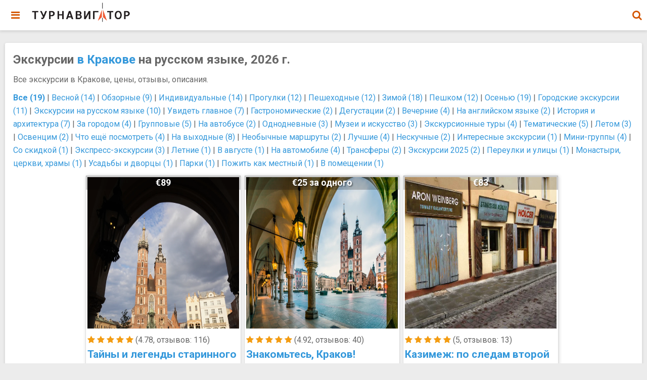

--- FILE ---
content_type: text/html; charset=UTF-8
request_url: https://tournavigator.pro/excursions.php?city=%D0%9A%D1%80%D0%B0%D0%BA%D0%BE%D0%B2
body_size: 24146
content:
<!DOCTYPE html>
<html amp>  
<head>
  <meta http-equiv="content-type" content="text/html; charset=UTF-8" />
  <meta charset="utf-8" />
  <title>Экскурсии в Кракове на русском языке, 2026 г. | Турнавигатор</title>
  <meta name="keywords" content="Экскурсии, Краков, Krakow" />
  <meta name="description" content="Экскурсии в Кракове на русском языке, 2026 г." />

  <link rel="canonical" href="https://tournavigator.pro/excursions.php?city=%D0%9A%D1%80%D0%B0%D0%BA%D0%BE%D0%B2"  />
  <link rel="amphtml"   href="https://tournavigator.pro/excursions.php?city=%D0%9A%D1%80%D0%B0%D0%BA%D0%BE%D0%B2"  />
  <link rel="image_src" href="https://tournavigator.pro/фото/other/1015/1007/1545175465.jpg" />

  <meta property="og:type" content="website"/>
  <meta property="og:locale" content="ru_RU">
  <meta property="og:title" content="Экскурсии в Кракове на русском языке, 2026 г. - Турнавигатор"/>
  <meta property="og:description" content="Экскурсии в Кракове на русском языке, 2026 г."/>
  <meta property="og:image" content="https://tournavigator.pro/фото/other/1015/1007/1545175465.jpg"/>
  <meta property="og:url" content="https://tournavigator.pro/excursions.php?city=%D0%9A%D1%80%D0%B0%D0%BA%D0%BE%D0%B2"/>
  <meta property="og:site_name" content="Турнавигатор"/>
  <!-- meta property="fb:app_id" content="tournavigator4world"/-->




  <!--meta http-equiv='x-dns-prefetch-control' content='on' -->
  <link rel="preconnect dns-prefetch" href="https://cdn.ampproject.org">
  <link rel="preconnect dns-prefetch" href="https://maxcdn.bootstrapcdn.com">
  <link rel="preconnect dns-prefetch" href="https://fonts.googleapis.com">

  <script async src="https://cdn.ampproject.org/v0.js"></script>
  <script async custom-element="amp-sidebar" src="https://cdn.ampproject.org/v0/amp-sidebar-0.1.js"></script>
  <script async custom-element="amp-social-share" src="https://cdn.ampproject.org/v0/amp-social-share-0.1.js"></script>
  <script async custom-element="amp-accordion" src="https://cdn.ampproject.org/v0/amp-accordion-0.1.js"></script>
  <script async custom-element="amp-facebook" src="https://cdn.ampproject.org/v0/amp-facebook-0.1.js"></script>
  <script async custom-element="amp-iframe" src="https://cdn.ampproject.org/v0/amp-iframe-0.1.js"></script>
  <script async custom-element="amp-image-lightbox" src="https://cdn.ampproject.org/v0/amp-image-lightbox-0.1.js"></script>
  <script async custom-element="amp-lightbox" src="https://cdn.ampproject.org/v0/amp-lightbox-0.1.js"></script>
  <script async custom-element="amp-carousel" src="https://cdn.ampproject.org/v0/amp-carousel-0.1.js"></script>
  <script async custom-element="amp-analytics" src="https://cdn.ampproject.org/v0/amp-analytics-0.1.js"></script>

  <script async custom-element="amp-position-observer" src="https://cdn.ampproject.org/v0/amp-position-observer-0.1.js"></script>
  <script async custom-element="amp-animation" src="https://cdn.ampproject.org/v0/amp-animation-0.1.js"></script>
 


  <script async custom-template="amp-mustache" src="https://cdn.ampproject.org/v0/amp-mustache-0.2.js"></script>
  <script async custom-element="amp-bind" src="https://cdn.ampproject.org/v0/amp-bind-0.1.js"></script>
  <script async custom-element="amp-autocomplete" src="https://cdn.ampproject.org/v0/amp-autocomplete-0.1.js"></script>

  <link rel="stylesheet" href="https://maxcdn.bootstrapcdn.com/font-awesome/4.7.0/css/font-awesome.min.css">
  <link rel="stylesheet" href="https://fonts.googleapis.com/css?family=Roboto:100,100i,300,300i,400,400i,500,500i,700,700i,900,900i">
  <meta name="viewport" content="width=device-width,minimum-scale=1,initial-scale=1,maximum-scale=1,user-scalable=no">
  <meta name="apple-mobile-web-app-capable" content="yes"/>
  <meta name="apple-mobile-web-app-status-bar-style" content="black">
  <link rel="apple-touch-icon" sizes="57x57" href="/img/favicons/apple-icon-57x57.png" />
  <link rel="apple-touch-icon" sizes="60x60" href="/img/favicons/apple-icon-60x60.png" />
  <link rel="apple-touch-icon" sizes="72x72" href="/img/favicons/apple-icon-72x72.png" />
  <link rel="apple-touch-icon" sizes="76x76" href="/img/favicons/apple-icon-76x76.png" />
  <link rel="apple-touch-icon" sizes="114x114" href="/img/favicons/apple-icon-114x114.png" />
  <link rel="apple-touch-icon" sizes="120x120" href="/img/favicons/apple-icon-120x120.png" />
  <link rel="apple-touch-icon" sizes="144x144" href="/img/favicons/apple-icon-144x144.png" />
  <link rel="apple-touch-icon" sizes="152x152" href="/img/favicons/apple-icon-152x152.png" />
  <link rel="apple-touch-icon" sizes="180x180" href="/img/favicons/apple-icon-180x180.png" />
  <link rel="icon" type="image/png" sizes="192x192"  href="/img/favicons/android-icon-192x192.png" />
  <link rel="icon" type="image/png" sizes="32x32" href="/img/favicons/favicon-32x32.png" />
  <link rel="icon" type="image/png" sizes="96x96" href="/img/favicons/favicon-96x96.png" />
  <link rel="icon" type="image/png" sizes="16x16" href="/img/favicons/favicon-16x16.png" />
  <!-- link rel="manifest" href="/manifest.json" / -->
  <meta name="msapplication-TileColor" content="#ffffff">
  <meta name="msapplication-TileImage" content="/icons/ms-icon-144x144.png">
  <meta name="theme-color" content="#ffffff">
  <!-- meta name="revisit-after" content="15 days" / -->
  <!-- meta name="rating" content="safe for kids" /-->
  <style amp-custom>
    body{font-family:'Roboto', sans-serif; font-size:16px; background-color:#ececec;}

/*Color Schemes and Colors*/

.bg-teal-light{ background-color: #1abc9c; color:#FFFFFF}
.bg-teal-dark{  background-color: #16a085; color:#FFFFFF}
.border-teal-light{ border:solid 1px #1abc9c;}
.border-teal-dark{  border:solid 1px #16a085;}
.color-teal-light{ color: #1abc9c;}
.color-teal-dark{  color: #16a085;}
.bg-green-light{background-color: #2ecc71; color:#FFFFFF}
.bg-green-dark{background-color: #2abb67; color:#FFFFFF}
.border-green-light{border:solid 1px #2ecc71;}
.border-green-dark{ border:solid 1px #2abb67;}
.color-green-light{color: #2ecc71;}
.color-green-dark{color: #2abb67;}
.bg-blue-light{background-color: #3498db; color:#FFFFFF}
.bg-blue-dark{background-color: #2980b9; color:#FFFFFF;}
.border-blue-light{border:solid 1px #3498db;}
.border-blue-dark{ border:solid 1px #2980b9;}
.color-blue-light{color: #3498db;}
.color-blue-dark{color: #2980b9;}
.bg-magenta-light{background-color: #9b59b6; color:#FFFFFF}
.bg-magenta-dark{background-color: #8e44ad; color:#FFFFFF}
.border-magenta-light{border:solid 1px #9b59b6;}
.border-magenta-dark{ border:solid 1px #8e44ad;}
.color-magenta-light{color: #9b59b6;}
.color-magenta-dark{color: #8e44ad;}
.bg-night-light{background-color: #34495e; color:#FFFFFF}
.bg-night-dark{background-color: #2c3e50; color:#FFFFFF}
.border-night-light{border:solid 1px #34495e;}
.border-night-dark{ border:solid 1px #2c3e50;}
.color-night-light{color: #34495e;}
.color-night-dark{color: #2c3e50;}
.bg-yellow-light{background-color: #E67E22; color:#FFFFFF}
.bg-yellow-dark{background-color: #e86f2a; color:#FFFFFF}
.border-yellow-light{border:solid 1px #E67E22;}
.border-yellow-dark{ border:solid 1px #F27935;}
.color-yellow-light{color: #f1c40f;}
.color-yellow-dark{color: #f39c12;}
.bg-orange-light{background-color: #F9690E; color:#FFFFFF}
.bg-orange-dark{background-color: #D35400; color:#FFFFFF}
.border-orange-light{border:solid 1px #F9690E;}
.border-orange-dark{ border:solid 1px #D35400;}
.color-orange-light{color: #e67e22;}
.color-orange-dark{color: #d35400;}
.bg-red-light{background-color: #e74c3c; color:#FFFFFF}
.bg-red-dark{background-color: #c0392b; color:#FFFFFF}
.border-red-light{border:solid 1px #e74c3c;}
.border-red-dark{ border:solid 1px #c0392b;}
.color-red-light{color: #e74c3c;}
.color-red-dark{color: #c0392b;}
.bg-pink-light{background-color: #fa6a8e ; color:#FFFFFF}
.bg-pink-dark{background-color: #FB3365 ; color:#FFFFFF}
.border-pink-light{border:solid 1px #fa6a8e ;}
.border-pink-dark{ border:solid 1px #FB3365 ;}
.color-pink-light{color: #fa6a8e;}
.color-pink-dark{color: #FB3365;}
.bg-gray-light{background-color: #bdc3c7; color:#FFFFFF}
.bg-gray-dark{background-color: #95a5a6; color:#FFFFFF}
.border-gray-light{border:solid 1px #bdc3c7;}
.border-gray-dark{ border:solid 1px #95a5a6;}
.color-gray-light{color: #bdc3c7;}
.color-gray-dark{color: #95a5a6;}
.bg-white{background-color:#FFFFFF;}
.color-white{color:#FFFFFF;}
.border-white{border:solid 1px #FFFFFF;}
.bg-black{background-color:#000000;}
.color-black{color:#000000;}
.border-black{border:solid 1px #000000;}
.color-heading{color:#676767;}

/*Social Icons*/
.facebook-bg{background-color:#3b5998; color:#FFFFFF;}
.linkedin-bg{background-color:#0077B5; color:#FFFFFF;}
.twitter-bg{background-color:#4099ff; color:#FFFFFF;}
.google-bg{ background-color:#d34836; color:#FFFFFF;}
.whatsapp-bg{ background-color:#34AF23; color:#FFFFFF;}
.pinterest-bg{ background-color:#C92228; color:#FFFFFF;}
.sms-bg{ background-color:#27ae60; color:#FFFFFF;}
.mail-bg{ background-color:#3498db; color:#FFFFFF;}
.dribbble-bg{ background-color:#EA4C89; color:#FFFFFF;}
.tumblr-bg{ background-color:#2C3D52; color:#FFFFFF;}
.reddit-bg{ background-color:#336699; color:#FFFFFF;}
.youtube-bg{ background-color:#D12827; color:#FFFFFF;}
.phone-bg{ background-color:#27ae60; color:#FFFFFF;}
.skype-bg{ background-color:#12A5F4; color:#FFFFFF;}
.facebook-color{    color:#3b5998;}
.linkedin-color{    color:#0077B5;}
.twitter-color{     color:#4099ff;}
.google-color{      color:#d34836;}
.whatsapp-color{    color:#34AF23;}
.pinterest-color{   color:#C92228;}
.sms-color{         color:#27ae60;}
.mail-color{        color:#3498db;}
.dribbble-color{    color:#EA4C89;}
.tumblr-color{      color:#2C3D52;}
.reddit-color{      color:#336699;}
.youtube-color{     color:#D12827;}
.phone-color{       color:#27ae60;}
.skype-color{       color:#12A5F4;}

/*Background Images*/
.bg-1{background-image:url(/images/pictures/1.jpg)}
.bg-2{background-image:url(/images/pictures/2.jpg)}
.bg-3{background-image:url(/images/pictures/3.jpg)}
.bg-4{background-image:url(/images/pictures/4.jpg)}
.bg-5{background-image:url(/images/pictures/5.jpg)}
.bg-6{background-image:url(/images/pictures/6.jpg)}
.bg-7{background-image:url(/images/pictures/7.jpg)}
.bg-8{background-image:url(/images/pictures/8.jpg)}
.bg-9{background-image:url(/images/pictures/9.jpg)}
.bg-body{background-image:url(/images/pictures_vertical/bg2.jpg)}
.bg-body-1{background-image:url(/images/pictures_vertical/bg1.jpg)}
.bg-body-2{background-image:url(/images/pictures_vertical/bg0.jpg)}
/*.overlay{background-color:rgba(0,0,0,0.8); position:absolute; top:0px; right:0px; bottom:0px; left:0px;}
*/

.overlay{background-color:#ED760E; position:absolute; top:0px; right:0px; bottom:0px; left:0px;}

/*#e67e22  #CC5500 #FF8800 #ED760E */


/*Font Settings*/
h1{ font-size:24px; line-height:34px; font-weight:600;}
h2{ font-size:21px; line-height:30px; font-weight:600;}
h3{ font-size:18px; line-height:28px; font-weight:600;}
h4{ font-size:17px; line-height:26px; font-weight:600;}
h5{ font-size:16px; line-height:24px; font-weight:600;}
h6{ font-size:15px; line-height:20px; font-weight:800;}

.bigfont {font-size:calc(10px + 4vw); line-height:calc(10px + 2vw); }

.ultrathin{font-weight:200;}
.thin{font-weight:300;}
.thiner{font-weight:400;}
.boder{font-weight:600;}
.bold{font-weight:700;}
.ultrabold{font-weight:900;}
.capitalize{text-transform: capitalize;}
.italic{font-style: italic;}
.small-text{font-size:12px;line-height:20px; display:block;}
.center-text{text-align:center; display:block;}
.right-text{text-align:right;}
.uppercase{text-transform: uppercase;}
.boxed-text{width:90%; margin:0px auto 30px auto;}
.round-image{border-radius:500px;}
p a{display:inline;}

/*Content Settings*/
.content{padding:0px 20px 0px 20px; margin-bottom:30px; display:block;}
.container{margin-bottom:30px}
.negative-top{margin-top:-25px;}
.full-bottom{margin-bottom:25px}
.no-bottom{margin-bottom:0px}
.full-top{margin-top:25px}
.half-bottom{margin-bottom:15px}
.half-top{margin-top:15px}
.no-top{margin-top:0px}
.quarter-bottom{margin-bottom:10px}
.quarter-top{margin-top:10px}
.hidden{display:none}
.left-column{width:45%; margin-right:5%; float:left}
.right-column{width:45%; margin-left:5%; float:left}
.one-third-left{float:left; width:29%;  margin-right:1%}
.one-third-center{float:left; width:29%; margin-left:5%; margin-right:5%}
.one-third-right{float:left; width:29%; margin-left:1%}
.clear{clear:both}
.large-icon{font-size:24px;}
.huge-icon{font-size:32px;}

* {
	margin: 0;
	padding: 0;
	border: 0;
	font-size: 100%;
	vertical-align: baseline;
	outline: none;
	font-size-adjust: none;
	-webkit-text-size-adjust: none;
	-moz-text-size-adjust: none;
	-ms-text-size-adjust: none;
	-webkit-tap-highlight-color: rgba(0,0,0,0);
    -webkit-font-smoothing: antialiased;
    -webkit-transform: translate3d(1,1,1);
    transform:translate3d(1,1,1);    
    text-rendering: optimizeLegibility;
    -webkit-font-smoothing: antialiased;
    -moz-osx-font-smoothing: grayscale;
}

div, a_, p, img, blockquote, form, fieldset, textarea, input, label, iframe, code, pre {
	display: block;
	position:relative;
}

blockquote {
    margin: 0 0 20px 20px;
    border-left: 3px solid lightgray;
    padding-left: 8px;
}

.indent {
    margin: 0 0 20px 20px;
    border-left: 3px solid lightgray;
    padding-left: 8px;
}


p, div{
	line-height:26px; 
	font-weight:400; 
	color:#666666; 
	font-size:16px; 
	margin-bottom:20px;
}

a{text-decoration:none; color:#3498db;} 

/*Lists*/
.icon-list{list-style:none; font-size:14px; line-height:28px; color:#666666;}
.icon-list i{width:30px;}

.center-icon{
	width:80px;
	height:80px;
	border-radius:80px;
	border:solid 1px rgba(0,0,0,0.5);
	text-align:center;
	line-height:80px;
	font-size:24px;
	margin:0px auto 30px auto;
	display:block;
}

.decoration, .decoration-no-bottom{
	height:1px; 
	background-color:rgba(0,0,0,0.1);
}

.deco{height:1px; margin-bottom:30px;}

.deco-box .deco{
	width:10%;
	float:left;
	height:5px;
}

.decoration{margin-bottom:30px;}
.decoration-margins{margin:0px 20px 30px 20px}

/*Sidebar Design*/

#sidebar{
	width:270px;
	background-color:#FFFFFF;
}

.sidebar-header{
 /*	background-image:url(/images/sidebar.jpg);  */
	background-size:270px 112px;
	width:270px;
	height:112px;
}

.sidebar-logo{
	background-image:url(/images/logo-light.png);
	background-size:100px 17px;
	background-repeat:no-repeat;
	height:112px;
	width:270px;
	background-position:30px 35px;
}

.sidebar-logo em{
	display:block;
	padding-left:30px;
	padding-top:60px;
	position:relative;
	color:rgba(255,255,255,0.7);
	font-style: normal;
	font-size:11px;
}

#sidebar *{
	user-select: none;
}

#sidebar .menu{
	list-style:none;
	padding:0px;
	margin:0px;
}

#sidebar .menu li{
	height:48px; /* 55px;  */
	line-height:48px;
	padding-left:10px;
	transition:all 250ms ease;
}

#sidebar .menu li a{
	color:#2e2e2e; 
	font-size:14px; 
	font-weight:500;
	padding-left:60px;
}

#sidebar .menu li i {
	color:#5d5d5d; 
	font-size:15px; 
	padding-right:20px;
	position:absolute;
	left:15px;
	height:57px;
	width:20px;
	text-align: center;
	line-height:57px;
}

#sidebar .menu li:hover{background-color:#eeeeee; transition:all 250ms ease;}


#sidebar .submenu h4{
	background-color:#FFFFFF;
	border:none;
	color:#2e2e2e; 
	font-size:14px; 
	font-weight:500;
	padding-left:68px;
	height:55px;
	line-height:55px;
}


#sidebar .submenu h4 i{
	color:#5d5d5d; 
	position:absolute;
	height:55px;
	width:68px;
	line-height:55px;
	left:0px;
	text-align:center;
	font-size:15px;
}

.submenu a{
	height:50px;
	line-height:50px;
	font-size:13px;
	padding-left:70px;
	color:#666666;
}

.submenu a:last-child{margin-bottom:5px;}

.submenu a i{
	position:Absolute;
	height:50px;
	width:68px;
	text-align:center;
	line-height:52px;
	font-size:12px;
	left:0px;
}

.sidebar-copyright{
	font-size:11px;
	color:#888888;
	margin-top:-5px;
	padding-left:20px;
	padding-bottom:20px;
	display:block;
	line-height:24px;
	font-style: normal;
}

#sidebar .submenu h4.selected{background-color:#eeeeee;}
.selected{background-color:#eeeeee;}
.sidebar-deco{background-color:rgba(0,0,0,0.1); height:1px; margin:10px 0px 20px 0px; display:block;}

/*Page Content*/

::-webkit-scrollbar { width: 0; }

/*input[id="toggle-menu"]*/
input[data-submenu-items]{
   position: absolute;
   top: -9999px;
   left: -9999px;
   /* For mobile, it's typically better to position checkbox on top of clickable
      area and turn opacity to 0 instead. */
}

.page-content{
	z-index:999;
	margin-top:85px;
	margin-bottom:20px;
    margin-left: 10px;
    margin-right: 10px;
}
main
{
    margin: 0 auto;
    max-width: 1290px;
}
/*
    margin-left: auto;
    margin-right: auto;
    max-width: 1280px;
*/

.page-content-before{margin-top:-55px;}
.page-content-full{margin-bottom:20px;}

.central-div {
	max-width:1064px;
	margin: 0px auto 30px auto; 
}

.material-effect{
	box-shadow: 0 2px 5px 1px rgba(0,0,0,0.1);
}

.material-box{
	background-color:#FFFFFF;
	box-shadow: 0 2px 5px 1px rgba(0,0,0,0.1);
	margin-bottom:30px;
	padding:16px;
	border-radius: 3px;
/*	max-width:1024px;
	margin: 0px auto 30px auto; */
}

.material-news{
	padding:20px 0px 0px 0px;
}

.material-box-full{
	background-color:#FFFFFF;
	box-shadow: 0 2px 5px 1px rgba(0,0,0,0.1);
	margin-bottom:30px;
	padding:30px 0px 15px 0px;
}

.half-material-box-left{
        min-width:350px;
	width:47%;
	float:left;
	background-color:#FFFFFF;
	box-shadow: 0 2px 5px 1px rgba(0,0,0,0.1);
	margin-bottom:30px;
	padding:20px 20px 20px 20px;   
/*	padding:30px 15px 15px 15px;   */
	box-sizing:border-box;
}

.half-material-box-right{
        min-width:350px;
	width:47%;
	margin-left:6%;
	float:left;
	background-color:#FFFFFF;
	box-shadow: 0 2px 5px 1px rgba(0,0,0,0.1);
	margin-bottom:30px;
	padding:20px 20px 20px 20px;   
/*	padding:30px 20px 15px 20px;  */
	box-sizing:border-box;
}

.under-material{
	background-color:#FFFFFF;
	margin-bottom:30px;
	padding:0px 20px;
	margin-top:-50px;
	box-shadow: 0 2px 5px 1px rgba(0,0,0,0.1);
	border-top:solid 1px rgba(0,0,0,0.07);
}

.under-material-link{
	float:right;
	font-weight:700;
	text-transform:uppercase;
	height:50px;
	line-height:50px;
	padding-left:15px;
}

.under-material-icon{
	width:43px;
	height:50px;
	line-height:50px;
	float:right;
	font-size:13px;
}

.under-material-icon[type="facebook"],
.under-material-icon[type="twitter"],
.under-material-icon[type="gplus"]{background-image:none; background-color:transparent;}

.under-material-icon[type="facebook"]:before {content: "\f09a";	color:#3b5998; }
.under-material-icon[type="twitter"]:before {content: "\f099"; color:#4099FF;}
.under-material-icon[type="gplus"]:before { content: "\f0d5"; color:#D34836;}

.under-material-icon[type="facebook"]:before,
.under-material-icon[type="twitter"]:before,
.under-material-icon[type="gplus"]:before{
	text-align:center;
	line-height:43px;
	width:43px;
	display:inline-block;
    font-family: 'FontAwesome';
}



.body-bg{
	background-image:url(/images/pictures_vertical/bg3.jpg);
	background-size:cover;
	position:fixed;
	top:0px;
	left:0px;
	right:0px;
	bottom:0px;
	z-index:5;
}

/*Header*/
header{
	position:fixed;
	height:60px;
	z-index:9999;
	transition:all 250ms ease;
	left:0px;
	right:0px;
	top:0px;
	box-shadow: 0 2px 5px 1px rgba(0,0,0,0.1);
	background-color:#FFFFFF;
/*	max-width: 1064px;
	margin: 0px auto 30px auto; */
}

header::after 
{ /* очистить float */ 
  content: "";
  display: block; 
  clear: both;
}

.header-clear{height:60px; display:block;}

.header-icon-1, .header-icon-2{
	position:absolute;
	line-height:60px; 
	text-align:center; 
	width:60px;
	display:block;
	font-size:20px;
	background-color:transparent;
	color:#D35400;
}

.header-icon-2{right:0px; top:0px;}
.header-icon-1{left:0px; top:0px; cursor:pointer;}

.header-logo{      
    background-image: url(/img/tournavigator_logo_top.png);
    margin-left: 60px;
    background-repeat: no-repeat;
    background-position: center center;
    background-size: 200px 40px;
    width: 200px;
    height: 50px;
    display: block;
}

/*Footer*/
.footer{padding-top:20px;}
.footer-logo{
	background-image:url(/images/logo.png);
	background-repeat: no-repeat;
	background-size:120px 20px;
	width:120px;
	height:20px;
	display:block;
	margin:12px auto 15px auto;
}

.footer p:last-child{margin-bottom:0px; margin-top:-15px;}

.footer-socials a{
	width:40px;
	height:40px;
	line-height:40px;
	margin-left:2px;
	margin-right:2px;
	text-align:center;
	float:left;
}

.footer-socials{
	width:135px;
	margin:0px auto 10px auto;
}

/*Call To Action Bar*/

.call-to-action-box a{
	width:50%;
	float:left;
	height:40px;
	line-height:40px;
	text-align:center;
	font-weight:700;
	text-transform:uppercase;
	margin-bottom:30px;
}

.news-slider .caption{
	background-color:rgba(0,0,0,0.8);
}

.contributor{
	text-align:right;
	line-height: 16px;
	font-size:12px;
	position:absolute;
	bottom:4px;
	/*left:0px;   */
	right:0px;
	/*height:65px; */
	padding-left:10px;
	padding-right:10px;
	margin: 0;
	background-color:rgba(0,0,0,0.5);
}

.caption{
	position:absolute;
	bottom:0px;
	left:0px;
	right:0px;
	height:65px;
	padding-left:20px;
	padding-right:20px;
	background-color:rgba(0,0,0,0.5);
}

.caption h4{
	font-size:14px;
	color:#FFFFFF;
	line-height:20px;
	margin-top:12px;
}

.caption h3{
	color:#FFFFFF;
	margin-bottom:5px;
	font-size:16px;
	padding-top:23px;
	line-height:0px;
}

.caption p{
	font-size:12px;
	color:rgba(255,255,255,0.5);
}

/*Staff Slider*/


.staff-slider{
	margin:0 auto;
	display:block;
}

.staff-slider .inner-slide{
	width:240px;
	display:block;
	margin:0 auto;
}

.staff-slider .slide{
	margin-left:10px;
	margin-right:10px;
}

.staff-slider amp-img img{
	transform:scale(0.9, 0.9);
}

.staff-slider h2{
	padding-top:20px;
	display:block;
	margin-bottom:-10px;
}

.staff-slider .amp-carousel-button{
	margin-top:50px;
}

/*Quote Slider*/

.quote-slider p{
	font-size:22px;
	font-weight:200;
	max-width:260px;
	margin:0 auto;
	text-align:center;
	line-height:42px;
	font-style:italic
}

.quote-slider em i{
	font-size:18px;
}

.quote-slider em{
	display:block;
	width:100px;
	margin:30px auto 30px auto;
	color:#f1c40f;
}

.quote-slider a{
	font-size:15px;
	font-weight:700;
	display:block;
	text-align:center;
}

.quote-slider .amp-carousel-button{
	top:100%;
	margin-top:-30px;
}

.social-icons{
	width:150px;
	margin:0 auto;
}

.social-round a{border-radius:50px;}

.social-icons-small{
	width:95px;
	margin:0 auto;
}

.social-icons a{
	line-height:35px;
	width:35px;
	height:35px;
	margin-left:10px;
	margin-right:5px;
	float:left;
	font-size:12px;
	text-align:center;
}

.social-icons-small a{
	line-height:35px;
	width:35px;
	height:35px;
	margin-left:5px;
	margin-right:5px;
	float:left;
	text-align:center;
	display:inline-block;
}


/*Large Link*/

.large-link{
	font-size:12px;
	height:50px;
	line-height:50px;
	color:#000000;
	border-bottom:solid 1px rgba(0,0,0,0.1);
}


.large-link .fa-angle-right{
	position:absolute;
	right:0px;
	height:50px;
	line-height:50px;
	text-align:center;
}

.large-link i:last-child{margin-right:10px; width:20px; text-align:center;}

/*Heading Block*/

.heading-box{padding:35px 20px 10px 20px; margin-bottom:30px;}
.heading-box h3{margin-bottom:-5px; position:relative; z-index:10;}
.heading-box p{position:relative; z-index:10;}
.page-title{margin-bottom:-60px;}


.heading-block{
	padding:30px 20px;
	margin-bottom:30px;
}

.heading-block h4{
	font-size:20px;
	position:relative;
	z-index:10;
	color:#FFFFFF;
}

.heading-block p{
	position:relative;
	z-index:10;
	color:rgba(255,255,255,0.5);
	margin-bottom:0px;
}

.heading-block a{
	z-index:10;
	width:100px;
	height:10px;
	line-height:10px;
	color:#FFFFFF;
	text-align:center;
	font-size:12px;
	margin:20px auto 0px auto;
	border:solid 1px rgba(255,255,255,0.5);
	border-radius:5px;
    display:block;
	text-transform: uppercase;
	font-weight:800;
}

.icon-heading h4{
	padding-left:90px;
	font-size:15px;
}

.icon-heading p{
	line-height:24px;
	padding-left:90px;
}

.icon-heading i{
	border-radius:10px;
	position:absolute;
	width:70px;
	height:70px;
	line-height:70px;
	margin-top:5px;
	text-align:center;
	font-size:24px;
}

.quote-style h4, .quote-style h5{
	font-weight:300;
	margin-left:25px;
	margin-right:25px;
	text-align:center;
	line-height:40px;
}

.rating{
	width:80px;
	margin:20px auto 20px auto;
	display:block; 
}


/*Half Columns*/

.half-column-left{
	width:45%;
	float:left;
}

.half-column-right{
	width:45%;
	float:left;
}

.center-column-icon{
	font-size:28px;
	text-align:center;
	display:block;
}

/*Gallery*/

.gallery-thumb{
	width:31%;
	float:left;
	margin-bottom:3%;
}
.gallery-thumb p{margin-bottom:10px; line-height:20px; padding-top:5px; text-align:center; font-size:13px;}
.gallery-round .gallery-thumb{border-radius:100px}
.gallery-wide .gallery-thumb-wide{margin-bottom:5px;}
.gallery-wide h4{
	position:absolute;
	background-color:rgba(0,0,0,0.8);
	color:#FFFFFF;
	z-index:99;
	height:50px;
	line-height:50px;
	margin-top:-55px;
	width:100%;
	padding-left:20px;
	font-weight:300;
	font-size:14px;
	pointer-events:none;
}


.gallery-thumb:nth-child(3n-1){
	margin-left:3%;
	margin-right:3%;
}

/*Splash Page*/
.splash-content .splash-logo{
	background-image:url(/images/amp-logo.png);
	background-size:80px 80px;
	width:80px;
	height:80px;
	margin:-30px auto 20px auto;
}

.splash-content{
	position:fixed;
	width:240px;
	height:350px;
	left:50%;
	top:50%;
	margin-top:-140px;
	margin-left:-120px;
}

.splash-button{
	width:130px;
	margin:0 auto;
	text-align:center;
	height:40px;
	line-height:40px;
	font-size:12px;
}

/*Landing Content*/

.landing-logo{
	background-image:url(/images/logo_light.png);
	background-size:130px 35px;
	margin:0 auto;
	height:35px;
	width:130px;
	margin-top:20px;
}

.landing-content{
	width:300px;
	margin:40px auto 30px auto;
}

.landing-content a{
	width:70px;
	height:70px;
	float:left;
	margin:0px 15px 60px 15px;
	border-radius:70px;
	line-height:70px;
	font-size:21px;
	text-align:center;
}

.landing-content a em{
	position:absolute;
	font-size:14px;
	width:70px;
	text-align:center;
	bottom:-60px;
	left:0px;
	right:0px;
	font-style:normal;
}

/*Accordion Styles*/
.accordion h4{
	background-color:transparent;
	border:none;
}

.accordion h4{
	font-size:16px;
	line-height:40px;
}

.accordion h4 i{
	height:40px;
	line-height:40px;
	position:absolute;
	right:0px;
	font-size:12px;
}

.nested-accordion h4{
	font-size:14px;
}

section[expanded] .fa-plus{	transform:rotate(45deg);}
section[expanded] .fa-angle-down{	transform:rotate(180deg);}
section[expanded] .fa-chevron-down{	transform:rotate(180deg);}

/*Fonts*/
.demo-icons a{
	color:#FFFFFF; 
	width:20%;
	height:50px;
	float:left;
}
.demo-icons a i{
	color:#1f1f1f; 
	font-size:21px;
	width:50px;
	height:50px; 
	float:left; 
	text-align:center; 
	overflow:hidden;
}

/*User Notifications*/
.user-notification{
	text-align:left;
	padding-top:5px;
	padding-left:10px;
	padding-right:10px;
	background-color:#27ae60;
	height:50px;
	color:#FFFFFF;
	font-size:12px;
	line-height:24px;
	width:70%;
	float:left;
}

.user-notification button{
	background-color:#27ae60;
	color:#FFFFFF;
	height:55px;
	position:fixed;
	right:0px;
	bottom:0px;
	width:25%;
}

/*Inputs*/

.text-input{
	height:45px;
	line-height:45px;
	text-indent: 10px;
	border:solid 1px rgba(0,0,0,0.1);
	display:block;
	width:100%;
	font-size:12px;
}

.input-icon-field{
	height:45px;
	line-height:45px;
	text-indent: 50px;
	border:solid 1px rgba(0,0,0,0.1);
	display:block;
	width:100%;
	font-size:12px;
}

.input-icon i{
	position:absolute;
	z-index:9;
	height:45px;
	line-height:45px;
	text-align:center;
	width:45px;
	color:#666666;
}

.select-style {
    border: 1px solid rgba(0,0,0,0.1);
    width: 100%;
	height:45px;
	display:block;
    border-radius: 3px;
    overflow: hidden;
    background: #FFFFFF url("[data-uri]") no-repeat 95% 50%;
}

.select-style select {
	font-size:12px;
	line-height:35px;
    padding: 5px 15px;
    width: 100%;
    border: none;
    box-shadow: none;
    background-color:rgba(255,255,255,0);
    background-image: none;
    -webkit-appearance: none;
}

.select-style select:focus {
    outline: none;
}



/*Dropcaps*/

.dropcaps-1:first-letter{
    float:left;
    font-size:57px;
	padding:14px 15px 0px 0px;
    font-weight:800;
    color:#1f1f1f;
}

.dropcaps-2:first-letter{
    font-family: 'Times New Roman', sans-serif;
    float:left;
    font-size:42px;
	padding:15px 15px 0px 0px;
    font-weight:800;
    color:#1f1f1f;
}

.dropcaps-3:first-letter{
    background-color:#1f1f1f;
	padding:10px 15px 10px 15px;
	margin:5px 12px 0px 0px;
    float:left;
    font-size:24px;
    font-weight:800;
    color:#FFFFFF;
}

.dropcaps-4:first-letter{
    font-family: 'Times New Roman', sans-serif;
    font-weight:800;
    background-color:#1f1f1f;
	padding:8px 17px 8px 17px;
	margin:5px 12px 0px 0px;
    float:left;
    font-size:20px;
    font-weight:400;
    color:#FFFFFF;
}

/*Highlights*/
.highlight{margin-bottom:10px;}
.highlight span{padding:3px 5px 3px 5px; margin-right:2px;}
ol ul{	padding-left:5px;}
ol, ul{line-height:24px; margin-left:20px;}
.icon-list{list-style:none; margin-left:0px; padding-left:0px;}
.icon-list i{font-size:10px;}
.icon-list ul{list-style:none; padding-left:10px;}
.icon-list ul ul{padding-left:10px;}

/*Blockquotes*/
/*.blockquote-1{border-left:solid 4px #FF8800; padding:10px 0px 10px 20px;}  */
.blockquote-1{
    border-left: solid 4px #FF8800;
    padding: 0px 0px 0px 10px;
/*    background-color: #5595f6;
    color: #EEE;                */
    font-weight: 400;
}

.blockquote-1 a{text-align:right; margin-top:-20px;  font-size:12px;}
.blockquote-2 .blockquote-image{position:absolute; border-radius:50px;}
.blockquote-2 h5{padding-left:60px;}
.blockquote-2 .first-icon{padding-left:60px;}
.blockquote-2 a{text-align:right; margin-top:-20px; font-size:12px;}
.blockquote-3 .blockquote-image{width:150px; border-radius:150px; margin:0 auto; display:block;}
.blockquote-3 h5{margin:10px 0px 10px 0px;}
.blockquote-3 .ratings{width:100px; margin:10px auto 10px auto;}
.blockquote-3 .ratings i{font-size:18px;}
.blockquote-4 i{font-size:24px; position:absolute; margin-top:10px;}
.blockquote-4 p{padding-left:50px;}

/*Buttons*/
.button{
	display:inline-block;
	padding:13px 20px;
	margin:0px 0px 10px 0px;
	font-size:12px;
	transition:all 250ms ease;
}

.button-3d{
	display:inline-block;
	padding:12px 20px;
	margin:0px 0px 10px 0px;
	font-size:12px;
	transition:all 250ms ease;
	border-right:none;
	border-left:none;
	border-top:none;
	border-width:4px;
}

.button-round{border-radius:30px;}
.button-full{display: block; text-align: center;}
.button-center{width:130px; margin-left:auto; margin-right:auto; display:block; text-align:center;}
.button:hover{opacity:0.9; transition:all 250ms ease;}

.icon-square, .icon-round{
	width:40px;
	height:40px;
	line-height:40px;
	text-align:center;
	display:inline-block;
	margin-left:6px;
	margin-right:6px;
	margin-bottom:10px;
	font-size:14px;
}
.icon-square:hover, .icon-round:hover{opacity:0.9;}
.icon-round{border-radius:45px;}

/*Page 404*/
.page-404 h1{font-size:60px; line-height:70px; margin-top:70px;}
.page-404 a{margin-bottom:100px;}
.page-soon h1{font-size:60px; line-height:70px; margin-top:70px;}
.page-soon h6{font-size:24px;}
.page-soon .social-icons{margin-bottom:100px;}

/*Profile Page*/

.profile-gradient{
    background: -moz-linear-gradient(top,rgba(255,255,255,0) 0%,rgba(255,255,255,0.95) 75%,rgba(255,255,255,1) 100%);
    background: -webkit-linear-gradient(top,rgba(255,255,255,0) 0%,rgba(255,255,255,0.95) 75%,rgba(255,255,255,1) 100%);
    background: linear-gradient(to bottom,rgba(255,255,255,0) 0%,rgba(255,255,255,0.95) 75%,rgba(255,255,255,1) 100%);
    filter: progid:DXImageTransform.Microsoft.gradient(startColorstr='#00ffffff',endColorstr='#ffffff',GradientType=0);
    height: 250px;
    margin-top: -235px;
}

.profile-overlay .profile-header{margin-top:-80px}
.profile-header h1{font-size:30px;}
.profile-header h6{letter-spacing:2px; opacity:0.5;}
.profile-header h5{font-size:12px;}
.profile-header i{margin-right:10px;}
.profile-header p{font-size:18px;}
.profile-followers a{float:left; width:33%; color:#1f1f1f; font-size:18px;}
.profile-followers em{display:block; font-style:normal; font-size:12px;}
.profile-thumb{margin-top:-50px; width:100px; margin-left:auto; margin-right:auto; display:block; border-radius:100px; border-radius:100px; border:solid 3px #FFFFFF;}

/*Timeline 1*/

.timeline-1{overflow:hidden; padding:0px }

.timeline-1 .timeline-deco{
	position:absolute;
	top:0px;
	left:50%;
	width:1px;
	bottom:0px;
	background-color:rgba(0,0,0,0.15);
}

.timeline-1 .timeline-icon{
	width:60px;
	height:60px;
	border-radius:60px;
	line-height:60px;
	text-align:center;
	font-size:18px;
	background-color:#FFFFFF;
	box-shadow: 0 2px 5px 1px rgba(0,0,0,0.1);
	margin:0px auto 30px auto;
}

.timeline-1 .container{background-color:#FFFFFF; padding:30px 20px 20px 20px; box-shadow: 0 2px 5px 1px rgba(0,0,0,0.1);}
.timeline-2{overflow:hidden; padding:50px 20px 0px 20px; margin-top:-25px; margin-bottom:50px;}

.timeline-2 .timeline-deco{
	top:0px;
	position:absolute;
	left:50px;
	width:1px;
	bottom:0px;
	background-color:rgba(0,0,0,0.15);
}

.timeline-2 .timeline-icon{
	width:40px;
	height:40px;
	border-radius:40px;
	line-height:40px;
	text-align:center;
	font-size:18px;
	background-color:#FFFFFF;
	border:solid 1px rgba(0,0,0,0.2);
	margin-left:10px;
}

.timeline-2 .container{
	background-color:#FFFFFF; 
	margin-left:70px;
	margin-top:-60px;
	padding:10px;
	box-shadow: 0 2px 5px 1px rgba(0,0,0,0.1);
}


/*News Slider*/

.news-slider .amp-carousel-button{display:none;}
.news-slider{margin-bottom:10px;}

/*News Thumbs*/

.news-thumbs .news-item{
	min-height:125px;
	color:#1f1f1f;
}

.news-thumbs div{
	display:block;
	clear:both;
}


.news-thumbs .news-item .responsive-img{
	width:95px;
	position:absolute;
	margin-top:5px;
}

.news-thumbs .news-item h5{
	margin-left:110px;
	font-size:15px;
}

.news-thumbs .news-item p{
	margin-left:110px;
	line-height:27px;
	margin-bottom:0px;
	font-size:13px;
}

/*News Strip*/

.news-strip{
	background-color:#000000;
	padding:20px 0px 20px 0px;
	margin-bottom:30px;
}

.news-strip h5{
	font-weight:800;
	color:#FFFFFF;
	padding:0px 20px 20px 20px;
}

/*News Cateogry*/

.news-category p{
	display:inline-block;
	padding:5px 25px 0px 25px;
	font-size:13px;
	margin:0px;
}

.news-category div{
	height:5px;
	width:100%;
	display:block;
}

/*News Block*/

.news-blocks .news-item{
	min-height:125px;
	color:#1f1f1f;
}

.news-blocks .news-item h5{
	font-size:18px;
	padding:15px 0px 5px 0px;
}

/*News full*/

.news-full .news-item{margin-top:1px;}

.news-full .news-item h6{
	position:absolute;
	background-color:rgba(0,0,0,0.8);
	bottom:0px;
	width:100%;
	color:#FFFFFF;
	padding:10px 10px 10px 10px;
}

.news-full .titles{
	position:absolute;
	background-color:#FFFFFF;
	width:250px;
	height:65px;
	margin-top:-65px;
}

.news-full h5{
	font-size:13px;
	padding:10px 20px 0px 20px;
	color:#000000;
}
.news-full em a{display:inline;}
.news-full em{font-size:10px; padding-left:20px; display:block;}
.news-full p{padding:10px 20px 0px 20px;}
.news-full .read-more{
	padding-right:20px;
	text-align:right;
	font-size:12px;
	padding-bottom:30px;
}

/*News Posts*/

.news-post-info{
	font-style:normal;
	font-size:12px;
	padding:5px 0px 15px 0px;
	display:block;
}

.news-post-info a{
	display:inline;
	
}

/*Contact Page*/

.contactField{
	font-family:'Roboto', sans-serif;
	height:40px;
	line-height:40px;
	line-height:100%;
	width:100%;
	display:block;
	border:solid 1px rgba(0,0,0,0.1);
	text-indent:10px;
	font-size:13px;
	transition:all 250ms ease;
	margin-bottom:20px;
}

.contactField:focus{
	border:solid 1px rgb(39, 174, 96);
	transition:all 250ms ease;
}

.contactTextarea{
	font-family:'Roboto', sans-serif;
	padding-top:10px;
	min-height:80px;
	line-height:40px;
	line-height:100%;
	width:100%;
	display:block;
	border:solid 1px rgba(0,0,0,0.1);
	text-indent:10px;
	font-size:13px;
	transition:all 250ms ease;
	margin-bottom:30px;
}

.contactTextarea:focus{
	transition:all 250ms ease;
	border:solid 1px rgb(39, 174, 96);
}

.field-title{
	font-size:13px; 
	margin-bottom:5px;
}

.field-title span{
	font-size:10px;
	color:#cacaca;
	position:absolute;
	right:0px;
	margin-top:2px;
}

.buttonWrap{
	width:100%;
	display:block;
	text-align:center;
	margin-bottom:0px;
    appearance:none;
    -webkit-appearance:none;
}

.contact-icon{
	color:#666666;
	line-height:30px;
}

.contact-icon i{
	color:#1f1f1f;
	width:30px;
}

.column4 {
  -webkit-columns: 150px 4;
  -moz-columns: 150px 4;
  columns: 150px 4;
  -webkit-column-gap: 20px;
  -moz-column-gap: 20px;
  column-gap: 20px;
  -webkit-column-rule: 1px solid #ccc;
  -moz-column-rule: 1px solid #ccc;
  column-rule: 1px solid #ccc;
}

.column3 {
  -webkit-columns: 200px 3;
  -moz-columns: 200px 3;
  columns: 200px 3;
  -webkit-column-gap: 30px;
  -moz-column-gap: 30px;
  column-gap: 30px;
  -webkit-column-rule: 1px solid #ccc;
  -moz-column-rule: 1px solid #ccc;
  column-rule: 1px solid #ccc;
}

.column3 ul li {font-size:14px;  display:block;}

.column2 {
  -webkit-columns: 200px 2;
  -moz-columns: 200px 2;
  columns: 200px 2;
  -webkit-column-gap: 30px;
  -moz-column-gap: 30px;
  column-gap: 30px;
  -webkit-column-rule: 1px solid #ccc;
  -moz-column-rule: 1px solid #ccc;
  column-rule: 1px solid #ccc;
}


.div350 {
height: 350px; 
overflow-y: scroll;
}

.m-left {
margin-left:15px;
}

h1 a{display:inline;}
h2 a{display:inline;}
h3 a{display:inline;}
h4 a{display:inline;}
h5 a{display:inline;}


table {
  border-collapse: collapse;
}
table td, th {
  border: 1px solid gray;
  padding: 8px 10px;
}


table.phtab {
	font-size: 12px;
	border-collapse: collapse;
	text-align: center;
	overflow-x: auto;
	display: block;
}
table.phtab th {
	background: #AFCDE7;
	color: white;
	padding: 8px 10px;
}
table.phtab th, td {
	border-style: solid;
	border-width: 0 1px 1px 0;
	border-color: white;
}
table.phtab td {
	background: #D8E6F3;
}
table.phtab th:first-child, td:first-child {
	text-align: left;
	padding: 6px 10px;
}




.cards-container {
	width: 100%;
	border: solid 1px #aaa;
	text-align: center;
/*	white-space: nowrap;   */
	overflow: hidden;
/*        letter-spacing: 35px;  */
}

.card-box {
	width: 47%;
	height: 100%;   
	margin: 0 auto;
        min-width: 250px;
/*	max-width: 300px;      */
	float: left;             
        background-color: #eee;
	margin: 5px;
        border: 1px solid gray;
	border-radius: 3px;
	padding: 10px;
	height: 300px;
/*	display: inline-block;   */
/*	vertical-align: middle;   */
}


.icon-box {
	width: 150px;
	float: left;
        background-color: #fff;
	margin: 5px;
        border: 1px solid gray;
	border-radius: 5px;
}


.img-thumbnail {
    display: inline-block;
    float: left;
    margin-right: 10px;
    max-width: 133px;
    height: auto;
    padding: 4px;
    line-height: 1.42857143;
    background-color: #fff;
    border: 1px solid #ddd;
    border-radius: 4px;
    -webkit-transition: all .2s ease-in-out;
    -o-transition: all .2s ease-in-out;
    transition: all .2s ease-in-out;
    box-shadow: 1px 1px 6px rgba(60,60,60,0.2);
}

.img-box-right {
    display: inline-block;
    float: right;
    margin-left: 10px;
/*    max-width: 133px;   */
    height: auto;
    padding: 4px;
    line-height: 1.42857143;
    background-color: #fff;
    border: 1px solid #ddd;
    border-radius: 4px;
    -webkit-transition: all .2s ease-in-out;
    -o-transition: all .2s ease-in-out;
    transition: all .2s ease-in-out;
    box-shadow: 1px 1px 6px rgba(60,60,60,0.2);
    z-index:99;
}


.img-left 
{
	float: left;
	margin-right: 10px;
}

.medium-thumbnail {
    display: inline-block;
    float: left;
    margin-right: 6px;
    max-width: 300px;
    height: auto;
    padding: 3px;
    line-height: 1.42857143;
    background-color: #fff;
    border: 1px solid #ddd;
    border-radius: 4px;
    -webkit-transition: all .2s ease-in-out;
    -o-transition: all .2s ease-in-out;
    transition: all .2s ease-in-out;
    box-shadow: 1px 1px 6px rgba(60,60,60,0.2);
}

.plist {text-indent: -16px; padding-left:16px}

.my-info-box {
    display: inline-block;
    float: left;
    margin-right: 6px;
    max-width: 300px;
    width: 294px;
    height: auto;
    padding: 6px;
    line-height: 1.42857143;
    background-color: #fff;
    border: 1px solid #ddd;
    border-radius: 4px;
/*    -webkit-transition: all .2s ease-in-out;
    -o-transition: all .2s ease-in-out;
    transition: all .2s ease-in-out;
    box-shadow: 1px 1px 6px rgba(60,60,60,0.2); */
}

.my-info-box p {line-height:24px;}
.right-bottom {
    position: absolute;
    right: 5px;
    bottom: 0px;
 }

. maxwidth300 {max-width: 300px;}
. maxwidth250 {max-width: 250px;}
. maxwidth200 {max-width: 200px;}

. minwidth300 {min-width: 300px;}
. minwidth250 {min-width: 250px;}
. minwidth200 {min-width: 200px;}

.news-thumbs .img-thumbnail {
    margin-bottom: 20px;
}

.float-left{
float:left;
}

.float-right{
float:right; display:float;
}

.float-right amp-img {
float:right; display:float;
}

.rightpic {
  float: right; /* Выравнивание по правому краю */
  margin: 0 0 5px 5px; /* Отступы вокруг фотографии */
  cursor: pointer;
 }

.small-caption {
line-height: 16px;
font-size:12px
}


.img-portfolio 
{
  margin: 0 auto;
  border-radius: 6px;
  border: 1px solid gray;
  vertical-align: middle;
  margin-bottom: 30px; 
  margin-left: 15px;
  margin-right: 15px;
}

.img-portfolio:hover 
{
    opacity: 0.6;
}



/*********************/

.half-info-box {
        min-width:350px;
	width:47%;
	float:left;
	background-color:#FFFFFF;
	box-shadow: 0 2px 5px 1px rgba(0,0,0,0.1);   
/*	margin-bottom:30px;    */
	padding:20px 20px 20px 20px;   
        margin:10px;
	box-sizing:border-box;
}


.my-flex {
    display: flex;
    flex-wrap: wrap;
    justify-content: center;  /*space-around;*/
}

.my-flex .news-item {
    max-width: 300px;
}


amp-accordion section[expanded] .show-more {
  display: none;
}
amp-accordion section:not([expanded]) .show-less {
  display: none;
}


.travel-featured-tile:focus,.travel-featured-tile:hover {
  z-index: 1
}

.travel-featured-tile amp-img {
  transition: transform .5s ease-out,box-shadow .5s ease-out
}

.travel-featured-tile img {
  transition: transform 2s ease-out;
  transform-origin: 50% 66%
}

.travel-featured-tile:focus amp-img,.travel-featured-tile:hover amp-img {
  box-shadow: 0 .6rem 2rem rgba(50,58,67,.4);
  transform: scale(1.05)
}

.travel-featured-tile:focus img,.travel-featured-tile:hover img {
  transform: scale(1.3)
}

.travel-featured-tile .travel-featured-overlay {
  color: #fff;
  transition: transform 2s ease-out
}

.travel-featured-tile:hover .travel-featured-overlay {
  transform: translateY(1rem)
}


.travel-results-result {
  animation: a .4s ease-in-out both;
  animation-delay: .11s
}



.travel-featured-tile .travel-featured-overlay {
  color: #fff;
  transition: transform 2s ease-out
}

.travel-featured-tile:hover .travel-featured-overlay {
  transform: translateY(1rem)
}


.absolute {
  position: absolute
}

.selinfo 
{
  background-color: #ffecb3;
  border: 1px solid #9e9e9e40;
  padding: 10px;
  border-radius: 4px;
  box-shadow: 0 1px 10px rgba(0,0,0,.1);
  width: 30%;
  min-width: fit-content;
  margin: 0 auto;
}

.white_box
{
  border: 1px solid #9e9e9e40;
  padding: 10px;
  border-radius: 4px;
  box-shadow: 0 1px 10px rgba(0,0,0,.1);
  min-width: fit-content;
  margin: 10 auto;
}


.txtoverpic{height: min-content; z-index: 1; background-color:rgba(0,0,0,0.2); position:absolute; top:0px; right:0px; bottom:0px; left:0px;}

.txtoverpic10{height: min-content; z-index: 2; position:absolute; top:10px; right:0px; bottom:0px; left:0px;}


.radius4{border-radius:4px}

.s150x150{width:150px;height:150px}

.show {display: block;}
.hide {display: none; }
.show_span {display: inline;}
.hide_span {display: none; }

/*.show-more-button {cursor: pointer; border-bottom: 1px dotted; color:#3498db; background:white;}
*/
.show-more span {cursor: pointer; border-bottom: 1px dotted; color:#3498db;}
.show-more-button {cursor: pointer; border-bottom: 1px dotted; color:#3498db; font-weight:500; background:white;}

.text_shadow {text-shadow: 2px 2px 2px rgba(0,0,0,0.4); }

.div-responsive {
    min-height: 0.01%;
    overflow-x: auto;
}


.starburst {
	display:block;
	width:6em;
	height:6em;
	background:#fe0;
	-webkit-transform:rotate(-45deg);
	-moz-transform:rotate(-45deg);
	rotation:-45deg;
	position:relative;
	top:2em;
	left:2em;
	text-align:center;
	text-decoration:none;
	color:#000;
/*	font-weight:bold;
	font-family:Arial, sans-serif;  */
}
.starburst span {
	display:block;
	width:6em;
	height:6em;
	background:#fe0;
	-webkit-transform:rotate(22.5deg);
	-moz-transform:rotate(22.5deg);
	rotation:22.5deg;
}

.strikeout {text-decoration:line-through;}

.circle {
    width: 50px;
    height: 50px;
    border-radius: 50%;
    /* не забываем о кроссбраузерности */
    -moz-border-radius: 50%;
    -webkit-border-radius: 50%;
    -khtml-border-radius: 50%;
}

.right-bottom-btn {
	position: fixed;
        z-index: 9;
	width:40px;
	height:40px;
/*	left:50%;
	top:50%;  */
	right: 30px;
	bottom: 30px;
/*	margin-top:-140px;
	margin-left:-120px; */
	background-color: orange;
	text-align: center;
	line-height: 40px;
	color: white;
	font-size: 24px;
}


.scrollToTop {
	color: white;
	font-size: 24px;
	box-shadow: 0 1px 4px 0 rgba(0,0,0,.14), 0 1px 1px;
	width: 40px;
	height: 40px;
	line-height: 40px;
	border-radius: 50%;
	border: none;
	outline: none;
	background-color:#ed760e;  /* orange;  */
	z-index: 8888;
	bottom: 20px;
	right: 20px;
	position: fixed;
	cursor: pointer;
	opacity: 0;   
	visibility: hidden;  
}
.relative {position: relative; }
.top-anchor {
	position: absolute;
	top: -72px;
	left: 0;
}

.padding-sublist 
{
padding-left:16px; 
border-left:solid gray 1px;
}
.no-break {break-inside: avoid;}
.left-padding10 {padding-left:10px}
.left-right-2 {margin-left:2px; margin-right:2px;}
.top-bottom-2{margin-top:2px; margin-bottom:2px;}

.square-150
{
height:150px;
width:150px;
padding:0px;
}

.search_container
{
  position:absolute; 
  top:0px; 
  right:0px;   
  height:100%; 
  margin: 0px;
  width:fit-content;
  background: white;
}
.search_container::after 
{ /* очистить float */ 
  content: "";
  display: block; 
  clear: both;
} 

.myinput
{
  float:right;
  margin:0px;
  padding:0px;
  width:fit-content;
  top:9px;
  height:40px;
  border-radius:4px;
  /*border:2px solid #aaa;  */
  border-top:1px solid #eeeeee;
  box-shadow: 0px 2px 4px 0px rgba(0,0,0,0.5);
}
.search_input
{
  border:0;
  width:50vw;  
  min-width:290px;
  height:40px; 
  float:right;
  padding-left:8px;
  padding-right:8px;
  border-radius:4px;
}
.search_icon
{
  float: right;
  z-index:9;
  top: 10px;
  height:40px;
  line-height:40px;
  text-align:center;
  width:40px;
  color:#D35400;
  font-size:20px;
  /* background-color:yellow;   */
  margin-right: 0;
  margin-left: auto;
  cursor:pointer;
}

table.weather {
	font-size: 16px;
	border-collapse: collapse;
	text-align: center;
	overflow-x: auto;
	display: block;  
}
table.weather th {
  color: #666666;
  width: 80px;
  min-width: 80px;
  margin: 2px;
  border: none;
  border-right: 1px solid #f0f0f0;
  padding: 2px;
}
table.weather td {
  color: #666666;
  width: 50px;
  margin: 2px;
  border: none;
  border-right: 1px solid #f0f0f0;
  padding: 2px;
}

.imgcontainer {
    /* display: inline-block; */
    float: left;
    margin-right: 10px;
    margin-bottom: 10px;
    max-width: 100%;
    /* min-width: 300px; */
    /* border: 1px solid #ddd; */
    border-radius: 4px; 
    box-shadow: 2px 2px 4px rgba(60,60,60,0.8);
}

.figure_caption
{
    line-height: 16px;
    font-size: 14px;
    color: #D35400;
    position: absolute;
    bottom: -10px;
    height: fit-content;
    /* padding: 0px; */
    margin: 0px;
}

.padding0 {padding:0px}
.margin0  {margin:0px}

  </style>
  <style amp-boilerplate>body{-webkit-animation:-amp-start 8s steps(1,end) 0s 1 normal both;-moz-animation:-amp-start 8s steps(1,end) 0s 1 normal both;-ms-animation:-amp-start 8s steps(1,end) 0s 1 normal both;animation:-amp-start 8s steps(1,end) 0s 1 normal both}@-webkit-keyframes -amp-start{from{visibility:hidden}to{visibility:visible}}@-moz-keyframes -amp-start{from{visibility:hidden}to{visibility:visible}}@-ms-keyframes -amp-start{from{visibility:hidden}to{visibility:visible}}@-o-keyframes -amp-start{from{visibility:hidden}to{visibility:visible}}@keyframes -amp-start{from{visibility:hidden}to{visibility:visible}}</style><noscript><style amp-boilerplate>body{-webkit-animation:none;-moz-animation:none;-ms-animation:none;animation:none}</style></noscript>


</head>
<body>
	<header id="headerbar" >   
		<button on="tap:sidebar.toggle" class="ampstart-btn caps m2 header-icon-1"><i class="fa fa-navicon"></i></button>
		<a href="/" class="header-logo" title="Серия мобильных путеводителей"></a>

    <div class="search_container">
      <amp-autocomplete id="searchAutocomplete"filter="none"
                        min-characters="2"
                        query="fl"
                        on="select: AMP.setState({block_is_visible: !block_is_visible}),AMP.navigateTo(url=event.value)"
                        src="/asearch.php" >
        <div class="search_icon no-bottom" id="search_icon" role="button" tabindex="1"  on="tap:AMP.setState({block_is_visible: !block_is_visible}),search.focus">  <!-- [title]="map_is_visible ? 'Спрятать поиск' : 'Показать поиск'" -->
          <i class="fa fa-search" ></i>
        </div>
        <div class="myinput hide" id="myinput" [class]="block_is_visible ? 'myinput show' : 'myinput hide'" >
          <input class="search_input"  id="search" name="search" type="search" placeholder="Введите текст для поиска" autofocus > 
        </div>
        <template type="amp-mustache">
          <div  data-value="{{link}}" data-link={{link}}  class="no-bottom no-top" style="line-height:14px;">
            <a href="{{link}}" style="margin:0; padding:0;" data-value="{{link}}" >{{title}}</a> <span class="small-caption">({{atype}})</span>
          </div>
        </template>              
      </amp-autocomplete>
    </div>

  </header>

	<h3 class="relative">
    <a class="top-anchor" id="top"></a>
    <amp-position-observer on="enter:hideAnim.start; exit:showAnim.start" layout="nodisplay">
    </amp-position-observer>
  </h3>


  

	<amp-sidebar id="sidebar" layout="nodisplay" side="left">

    <div class="sidebar-header">


        	<div class="heading-box">
				<h3 class="ultrabold uppercase color-white center-text">Турнавигатор</h3>
				<p class="center-text color-gray-light">Дайджест туристической информации</p>
				<div class="overlay"></div>
			</div>
		</div>
        <nav>
		<ul class="menu">
			<li><a href="/index.php"><i class="fa fa-home"></i>Главная страница</a></li>
			<li><a href="/countries.php"><i class="fa fa-shield"></i>Страны</a></li>
			<li><a href="/places.php"><i class="fa fa-picture-o"></i>Посмотреть</a></li>
			<li><a href="/resorts_list.php"><i class="fa fa-glass"></i>Отдохнуть</a></li>
      <li><a href="/national_cuisine.php"><i class="fa fa-cutlery"></i>Кухни стран мира</a></li>
			<li><a href="/infolist"><i class="fa fa-info-circle"></i>Полезное</a></li>
			<li><a href="/новости"><i class="fa fa-newspaper-o"></i>Новости туризма</a></li>
			<li><a href="/phrasebook_list.php"><i class="fa fa-comments-o"></i>Поговорить</a></li>
			<!--div class="sidebar-deco"></div-->
			<!-- <li><a href="/products.php"><i class="fa fa-tablet"></i>Мобильные путеводители</a></li> -->
			<!-- div class="sidebar-deco"></div>
			<li><a href="/about.php"><i class="fa fa-thumbs-up"></i>О проекте</a></li -->


			<!--div class="sidebar-deco"></div>
			<em class="sidebar-copyright">&copy;&nbsp;Турнавигатор, 2015-2020</em -->

		</ul>
		</nav>
	</amp-sidebar>
	<div class="page-content">
	<main>

    
    <!-- Описание -->
    <div class="content material-box">
      <a id="list"></a>
      <h1 class="quarter-bottom">Экскурсии <a href="%D0%9A%D1%80%D0%B0%D0%BA%D0%BE%D0%B2/информация">в Кракове</a> на русском языке, 2026 г. </h1>
      <p class="quarter-bottom">Все экскурсии в Кракове, цены, отзывы, описания.</p>
      <div class="quarter-bottom">
<a href="/excursions.php?city=%D0%9A%D1%80%D0%B0%D0%BA%D0%BE%D0%B2"><strong>Все (19)</strong></a>  | <a href="/excursions.php?city=%D0%9A%D1%80%D0%B0%D0%BA%D0%BE%D0%B2&tag=%D0%92%D0%B5%D1%81%D0%BD%D0%BE%D0%B9">Весной (14)</a>  | <a href="/excursions.php?city=%D0%9A%D1%80%D0%B0%D0%BA%D0%BE%D0%B2&tag=%D0%9E%D0%B1%D0%B7%D0%BE%D1%80%D0%BD%D1%8B%D0%B5">Обзорные (9)</a>  | <a href="/excursions.php?city=%D0%9A%D1%80%D0%B0%D0%BA%D0%BE%D0%B2&tag=%D0%98%D0%BD%D0%B4%D0%B8%D0%B2%D0%B8%D0%B4%D1%83%D0%B0%D0%BB%D1%8C%D0%BD%D1%8B%D0%B5">Индивидуальные (14)</a>  | <a href="/excursions.php?city=%D0%9A%D1%80%D0%B0%D0%BA%D0%BE%D0%B2&tag=%D0%9F%D1%80%D0%BE%D0%B3%D1%83%D0%BB%D0%BA%D0%B8">Прогулки (12)</a>  | <a href="/excursions.php?city=%D0%9A%D1%80%D0%B0%D0%BA%D0%BE%D0%B2&tag=%D0%9F%D0%B5%D1%88%D0%B5%D1%85%D0%BE%D0%B4%D0%BD%D1%8B%D0%B5">Пешеходные (12)</a>  | <a href="/excursions.php?city=%D0%9A%D1%80%D0%B0%D0%BA%D0%BE%D0%B2&tag=%D0%97%D0%B8%D0%BC%D0%BE%D0%B9">Зимой (18)</a>  | <a href="/excursions.php?city=%D0%9A%D1%80%D0%B0%D0%BA%D0%BE%D0%B2&tag=%D0%9F%D0%B5%D1%88%D0%BA%D0%BE%D0%BC">Пешком (12)</a>  | <a href="/excursions.php?city=%D0%9A%D1%80%D0%B0%D0%BA%D0%BE%D0%B2&tag=%D0%9E%D1%81%D0%B5%D0%BD%D1%8C%D1%8E">Осенью (19)</a>  | <a href="/excursions.php?city=%D0%9A%D1%80%D0%B0%D0%BA%D0%BE%D0%B2&tag=%D0%93%D0%BE%D1%80%D0%BE%D0%B4%D1%81%D0%BA%D0%B8%D0%B5%20%D1%8D%D0%BA%D1%81%D0%BA%D1%83%D1%80%D1%81%D0%B8%D0%B8">Городские экскурсии (11)</a>  | <a href="/excursions.php?city=%D0%9A%D1%80%D0%B0%D0%BA%D0%BE%D0%B2&tag=%D0%AD%D0%BA%D1%81%D0%BA%D1%83%D1%80%D1%81%D0%B8%D0%B8%20%D0%BD%D0%B0%20%D1%80%D1%83%D1%81%D1%81%D0%BA%D0%BE%D0%BC%20%D1%8F%D0%B7%D1%8B%D0%BA%D0%B5">Экскурсии на русском языке (10)</a>  | <a href="/excursions.php?city=%D0%9A%D1%80%D0%B0%D0%BA%D0%BE%D0%B2&tag=%D0%A3%D0%B2%D0%B8%D0%B4%D0%B5%D1%82%D1%8C%20%D0%B3%D0%BB%D0%B0%D0%B2%D0%BD%D0%BE%D0%B5">Увидеть главное (7)</a>  | <a href="/excursions.php?city=%D0%9A%D1%80%D0%B0%D0%BA%D0%BE%D0%B2&tag=%D0%93%D0%B0%D1%81%D1%82%D1%80%D0%BE%D0%BD%D0%BE%D0%BC%D0%B8%D1%87%D0%B5%D1%81%D0%BA%D0%B8%D0%B5">Гастрономические (2)</a>  | <a href="/excursions.php?city=%D0%9A%D1%80%D0%B0%D0%BA%D0%BE%D0%B2&tag=%D0%94%D0%B5%D0%B3%D1%83%D1%81%D1%82%D0%B0%D1%86%D0%B8%D0%B8">Дегустации (2)</a>  | <a href="/excursions.php?city=%D0%9A%D1%80%D0%B0%D0%BA%D0%BE%D0%B2&tag=%D0%92%D0%B5%D1%87%D0%B5%D1%80%D0%BD%D0%B8%D0%B5">Вечерние (4)</a>  | <a href="/excursions.php?city=%D0%9A%D1%80%D0%B0%D0%BA%D0%BE%D0%B2&tag=%D0%9D%D0%B0%20%D0%B0%D0%BD%D0%B3%D0%BB%D0%B8%D0%B9%D1%81%D0%BA%D0%BE%D0%BC%20%D1%8F%D0%B7%D1%8B%D0%BA%D0%B5">На английском языке (2)</a>  | <a href="/excursions.php?city=%D0%9A%D1%80%D0%B0%D0%BA%D0%BE%D0%B2&tag=%D0%98%D1%81%D1%82%D0%BE%D1%80%D0%B8%D1%8F%20%D0%B8%20%D0%B0%D1%80%D1%85%D0%B8%D1%82%D0%B5%D0%BA%D1%82%D1%83%D1%80%D0%B0">История и архитектура (7)</a>  | <a href="/excursions.php?city=%D0%9A%D1%80%D0%B0%D0%BA%D0%BE%D0%B2&tag=%D0%97%D0%B0%20%D0%B3%D0%BE%D1%80%D0%BE%D0%B4%D0%BE%D0%BC">За городом (4)</a>  | <a href="/excursions.php?city=%D0%9A%D1%80%D0%B0%D0%BA%D0%BE%D0%B2&tag=%D0%93%D1%80%D1%83%D0%BF%D0%BF%D0%BE%D0%B2%D1%8B%D0%B5">Групповые (5)</a>  | <a href="/excursions.php?city=%D0%9A%D1%80%D0%B0%D0%BA%D0%BE%D0%B2&tag=%D0%9D%D0%B0%20%D0%B0%D0%B2%D1%82%D0%BE%D0%B1%D1%83%D1%81%D0%B5">На автобусе (2)</a>  | <a href="/excursions.php?city=%D0%9A%D1%80%D0%B0%D0%BA%D0%BE%D0%B2&tag=%D0%9E%D0%B4%D0%BD%D0%BE%D0%B4%D0%BD%D0%B5%D0%B2%D0%BD%D1%8B%D0%B5">Однодневные (3)</a>  | <a href="/excursions.php?city=%D0%9A%D1%80%D0%B0%D0%BA%D0%BE%D0%B2&tag=%D0%9C%D1%83%D0%B7%D0%B5%D0%B8%20%D0%B8%20%D0%B8%D1%81%D0%BA%D1%83%D1%81%D1%81%D1%82%D0%B2%D0%BE">Музеи и искусство (3)</a>  | <a href="/excursions.php?city=%D0%9A%D1%80%D0%B0%D0%BA%D0%BE%D0%B2&tag=%D0%AD%D0%BA%D1%81%D0%BA%D1%83%D1%80%D1%81%D0%B8%D0%BE%D0%BD%D0%BD%D1%8B%D0%B5%20%D1%82%D1%83%D1%80%D1%8B">Экскурсионные туры (4)</a>  | <a href="/excursions.php?city=%D0%9A%D1%80%D0%B0%D0%BA%D0%BE%D0%B2&tag=%D0%A2%D0%B5%D0%BC%D0%B0%D1%82%D0%B8%D1%87%D0%B5%D1%81%D0%BA%D0%B8%D0%B5">Тематические (5)</a>  | <a href="/excursions.php?city=%D0%9A%D1%80%D0%B0%D0%BA%D0%BE%D0%B2&tag=%D0%9B%D0%B5%D1%82%D0%BE%D0%BC">Летом (3)</a>  | <a href="/excursions.php?city=%D0%9A%D1%80%D0%B0%D0%BA%D0%BE%D0%B2&tag=%D0%9E%D1%81%D0%B2%D0%B5%D0%BD%D1%86%D0%B8%D0%BC">Освенцим (2)</a>  | <a href="/excursions.php?city=%D0%9A%D1%80%D0%B0%D0%BA%D0%BE%D0%B2&tag=%D0%A7%D1%82%D0%BE%20%D0%B5%D1%89%D1%91%20%D0%BF%D0%BE%D1%81%D0%BC%D0%BE%D1%82%D1%80%D0%B5%D1%82%D1%8C">Что ещё посмотреть (4)</a>  | <a href="/excursions.php?city=%D0%9A%D1%80%D0%B0%D0%BA%D0%BE%D0%B2&tag=%D0%9D%D0%B0%20%D0%B2%D1%8B%D1%85%D0%BE%D0%B4%D0%BD%D1%8B%D0%B5">На выходные (8)</a>  | <a href="/excursions.php?city=%D0%9A%D1%80%D0%B0%D0%BA%D0%BE%D0%B2&tag=%D0%9D%D0%B5%D0%BE%D0%B1%D1%8B%D1%87%D0%BD%D1%8B%D0%B5%20%D0%BC%D0%B0%D1%80%D1%88%D1%80%D1%83%D1%82%D1%8B">Необычные маршруты (2)</a>  | <a href="/excursions.php?city=%D0%9A%D1%80%D0%B0%D0%BA%D0%BE%D0%B2&tag=%D0%9B%D1%83%D1%87%D1%88%D0%B8%D0%B5">Лучшие (4)</a>  | <a href="/excursions.php?city=%D0%9A%D1%80%D0%B0%D0%BA%D0%BE%D0%B2&tag=%D0%9D%D0%B5%D1%81%D0%BA%D1%83%D1%87%D0%BD%D1%8B%D0%B5">Нескучные (2)</a>  | <a href="/excursions.php?city=%D0%9A%D1%80%D0%B0%D0%BA%D0%BE%D0%B2&tag=%D0%98%D0%BD%D1%82%D0%B5%D1%80%D0%B5%D1%81%D0%BD%D1%8B%D0%B5%20%D1%8D%D0%BA%D1%81%D0%BA%D1%83%D1%80%D1%81%D0%B8%D0%B8">Интересные экскурсии (1)</a>  | <a href="/excursions.php?city=%D0%9A%D1%80%D0%B0%D0%BA%D0%BE%D0%B2&tag=%D0%9C%D0%B8%D0%BD%D0%B8-%D0%B3%D1%80%D1%83%D0%BF%D0%BF%D1%8B">Мини-группы (4)</a>  | <a href="/excursions.php?city=%D0%9A%D1%80%D0%B0%D0%BA%D0%BE%D0%B2&tag=%D0%A1%D0%BE%20%D1%81%D0%BA%D0%B8%D0%B4%D0%BA%D0%BE%D0%B9">Со скидкой (1)</a>  | <a href="/excursions.php?city=%D0%9A%D1%80%D0%B0%D0%BA%D0%BE%D0%B2&tag=%D0%AD%D0%BA%D1%81%D0%BF%D1%80%D0%B5%D1%81%D1%81-%D1%8D%D0%BA%D1%81%D0%BA%D1%83%D1%80%D1%81%D0%B8%D0%B8">Экспресс-экскурсии (3)</a>  | <a href="/excursions.php?city=%D0%9A%D1%80%D0%B0%D0%BA%D0%BE%D0%B2&tag=%D0%9B%D0%B5%D1%82%D0%BD%D0%B8%D0%B5">Летние (1)</a>  | <a href="/excursions.php?city=%D0%9A%D1%80%D0%B0%D0%BA%D0%BE%D0%B2&tag=%D0%92%20%D0%B0%D0%B2%D0%B3%D1%83%D1%81%D1%82%D0%B5">В августе (1)</a>  | <a href="/excursions.php?city=%D0%9A%D1%80%D0%B0%D0%BA%D0%BE%D0%B2&tag=%D0%9D%D0%B0%20%D0%B0%D0%B2%D1%82%D0%BE%D0%BC%D0%BE%D0%B1%D0%B8%D0%BB%D0%B5">На автомобиле (4)</a>  | <a href="/excursions.php?city=%D0%9A%D1%80%D0%B0%D0%BA%D0%BE%D0%B2&tag=%D0%A2%D1%80%D0%B0%D0%BD%D1%81%D1%84%D0%B5%D1%80%D1%8B">Трансферы (2)</a>  | <a href="/excursions.php?city=%D0%9A%D1%80%D0%B0%D0%BA%D0%BE%D0%B2&tag=%D0%AD%D0%BA%D1%81%D0%BA%D1%83%D1%80%D1%81%D0%B8%D0%B8%202025">Экскурсии 2025 (2)</a>  | <a href="/excursions.php?city=%D0%9A%D1%80%D0%B0%D0%BA%D0%BE%D0%B2&tag=%D0%9F%D0%B5%D1%80%D0%B5%D1%83%D0%BB%D0%BA%D0%B8%20%D0%B8%20%D1%83%D0%BB%D0%B8%D1%86%D1%8B">Переулки и улицы (1)</a>  | <a href="/excursions.php?city=%D0%9A%D1%80%D0%B0%D0%BA%D0%BE%D0%B2&tag=%D0%9C%D0%BE%D0%BD%D0%B0%D1%81%D1%82%D1%8B%D1%80%D0%B8%2C%20%D1%86%D0%B5%D1%80%D0%BA%D0%B2%D0%B8%2C%20%D1%85%D1%80%D0%B0%D0%BC%D1%8B">Монастыри, церкви, храмы (1)</a>  | <a href="/excursions.php?city=%D0%9A%D1%80%D0%B0%D0%BA%D0%BE%D0%B2&tag=%D0%A3%D1%81%D0%B0%D0%B4%D1%8C%D0%B1%D1%8B%20%D0%B8%20%D0%B4%D0%B2%D0%BE%D1%80%D1%86%D1%8B">Усадьбы и дворцы (1)</a>  | <a href="/excursions.php?city=%D0%9A%D1%80%D0%B0%D0%BA%D0%BE%D0%B2&tag=%D0%9F%D0%B0%D1%80%D0%BA%D0%B8">Парки (1)</a>  | <a href="/excursions.php?city=%D0%9A%D1%80%D0%B0%D0%BA%D0%BE%D0%B2&tag=%D0%9F%D0%BE%D0%B6%D0%B8%D1%82%D1%8C%20%D0%BA%D0%B0%D0%BA%20%D0%BC%D0%B5%D1%81%D1%82%D0%BD%D1%8B%D0%B9">Пожить как местный (1)</a>  | <a href="/excursions.php?city=%D0%9A%D1%80%D0%B0%D0%BA%D0%BE%D0%B2&tag=%D0%92%20%D0%BF%D0%BE%D0%BC%D0%B5%D1%89%D0%B5%D0%BD%D0%B8%D0%B8">В помещении (1)</a> 
</div>
      <div class="news-thumbs my-flex half-bottom">
              <div class="medium-thumbnail">
          <a href="/экскурсия/5909" >
          <div class="quarter-bottom">
            <amp-img class="responsive-img" src="https://resize.tripster.ru/mPK86tPNCHH6WhA7TzDZzsGsJkg=/fit-in/1200x1000/filters:no_upscale()/https://cdn.tripster.ru/photos/8492890e-2dbc-442b-b969-4ab5bf9adcd7.jpg" height="300" layout="fixed-height" 
                     alt="Экскурсия Тайны и легенды старинного Кракова" title="Экскурсия Тайны и легенды старинного Кракова" >
              <noscript>
                <img src="https://resize.tripster.ru/mPK86tPNCHH6WhA7TzDZzsGsJkg=/fit-in/1200x1000/filters:no_upscale()/https://cdn.tripster.ru/photos/8492890e-2dbc-442b-b969-4ab5bf9adcd7.jpg" alt="Экскурсия Тайны и легенды старинного Кракова" title="Экскурсия Тайны и легенды старинного Кракова" >
              </noscript>
            </amp-img>
          </div>          <div class="no-bottom">
	<span class="ratings no-bottom " title="Рейтинг 5">
		<i class="color-yellow-dark fa fa-star"></i>
		<i class="color-yellow-dark fa fa-star"></i>
		<i class="color-yellow-dark fa fa-star"></i>
		<i class="color-yellow-dark fa fa-star"></i>
		<i class="color-yellow-dark fa fa-star"></i>
(4.78, отзывов: 116)
	</span>
</div>
          <h2>Тайны и легенды старинного Кракова</h2>
          <div class="txtoverpic">
            <h3 class="center-text color-white text_shadow">€89 </h3>
          </div>
          <p class="no-bottom"><strong>Краков:</strong> Пройти Королевским путем и погрузиться в атмосферу средневековой столицы Польши на обзорной прогулке</p>
          </a>
          <p class="small-caption">Теги: <a href="/excursions.php?city=%D0%9A%D1%80%D0%B0%D0%BA%D0%BE%D0%B2&tag=%D0%9E%D0%B1%D0%B7%D0%BE%D1%80%D0%BD%D1%8B%D0%B5">#Обзорные</a> <a href="/excursions.php?city=%D0%9A%D1%80%D0%B0%D0%BA%D0%BE%D0%B2&tag=%D0%92%D1%81%D0%B5">#Все</a> <a href="/excursions.php?city=%D0%9A%D1%80%D0%B0%D0%BA%D0%BE%D0%B2&tag=%D0%98%D0%BD%D0%B4%D0%B8%D0%B2%D0%B8%D0%B4%D1%83%D0%B0%D0%BB%D1%8C%D0%BD%D1%8B%D0%B5">#Индивидуальные</a> <a href="/excursions.php?city=%D0%9A%D1%80%D0%B0%D0%BA%D0%BE%D0%B2&tag=%D0%9F%D0%B5%D1%88%D0%BA%D0%BE%D0%BC">#Пешком</a> <a href="/excursions.php?city=%D0%9A%D1%80%D0%B0%D0%BA%D0%BE%D0%B2&tag=%D0%9F%D1%80%D0%BE%D0%B3%D1%83%D0%BB%D0%BA%D0%B8">#Прогулки</a> <a href="/excursions.php?city=%D0%9A%D1%80%D0%B0%D0%BA%D0%BE%D0%B2&tag=%D0%92%D0%B5%D1%87%D0%B5%D1%80%D0%BD%D0%B8%D0%B5">#Вечерние</a> <a href="/excursions.php?city=%D0%9A%D1%80%D0%B0%D0%BA%D0%BE%D0%B2&tag=%D0%9D%D0%B0%20%D0%B0%D0%BD%D0%B3%D0%BB%D0%B8%D0%B9%D1%81%D0%BA%D0%BE%D0%BC%20%D1%8F%D0%B7%D1%8B%D0%BA%D0%B5">#На английском языке</a> <a href="/excursions.php?city=%D0%9A%D1%80%D0%B0%D0%BA%D0%BE%D0%B2&tag=%D0%97%D0%B8%D0%BC%D0%BE%D0%B9">#Зимой</a> <a href="/excursions.php?city=%D0%9A%D1%80%D0%B0%D0%BA%D0%BE%D0%B2&tag=%D0%9F%D0%B5%D1%88%D0%B5%D1%85%D0%BE%D0%B4%D0%BD%D1%8B%D0%B5">#Пешеходные</a> <a href="/excursions.php?city=%D0%9A%D1%80%D0%B0%D0%BA%D0%BE%D0%B2&tag=%D0%9E%D1%81%D0%B5%D0%BD%D1%8C%D1%8E">#Осенью</a> <a href="/excursions.php?city=%D0%9A%D1%80%D0%B0%D0%BA%D0%BE%D0%B2&tag=%D0%A3%D0%B2%D0%B8%D0%B4%D0%B5%D1%82%D1%8C%20%D0%B3%D0%BB%D0%B0%D0%B2%D0%BD%D0%BE%D0%B5">#Увидеть главное</a> <a href="/excursions.php?city=%D0%9A%D1%80%D0%B0%D0%BA%D0%BE%D0%B2&tag=%D0%93%D0%BE%D1%80%D0%BE%D0%B4%D1%81%D0%BA%D0%B8%D0%B5%20%D1%8D%D0%BA%D1%81%D0%BA%D1%83%D1%80%D1%81%D0%B8%D0%B8">#Городские экскурсии</a> </p>
        </div>
        <div class="medium-thumbnail">
          <a href="/экскурсия/61438" >
          <div class="quarter-bottom">
            <amp-img class="responsive-img" src="https://resize.tripster.ru/N7bQAmsx7vV54r952XbmHJBfhn8=/fit-in/1200x1000/filters:no_upscale()/https://cdn.tripster.ru/photos/7ff13142-8498-4e71-872b-81c5d65c9c92.jpg" height="300" layout="fixed-height" 
                     alt="Экскурсия Знакомьтесь, Краков!" title="Экскурсия Знакомьтесь, Краков!" >
              <noscript>
                <img src="https://resize.tripster.ru/N7bQAmsx7vV54r952XbmHJBfhn8=/fit-in/1200x1000/filters:no_upscale()/https://cdn.tripster.ru/photos/7ff13142-8498-4e71-872b-81c5d65c9c92.jpg" alt="Экскурсия Знакомьтесь, Краков!" title="Экскурсия Знакомьтесь, Краков!" >
              </noscript>
            </amp-img>
          </div>          <div class="no-bottom">
	<span class="ratings no-bottom " title="Рейтинг 5">
		<i class="color-yellow-dark fa fa-star"></i>
		<i class="color-yellow-dark fa fa-star"></i>
		<i class="color-yellow-dark fa fa-star"></i>
		<i class="color-yellow-dark fa fa-star"></i>
		<i class="color-yellow-dark fa fa-star"></i>
(4.92, отзывов: 40)
	</span>
</div>
          <h2>Знакомьтесь, Краков!</h2>
          <div class="txtoverpic">
            <h3 class="center-text color-white text_shadow">€25 за одного</h3>
          </div>
          <p class="no-bottom"><strong>Краков:</strong> Увидеть всё самое главное в городе и прикоснуться к его истории</p>
          </a>
          <p class="small-caption">Теги: <a href="/excursions.php?city=%D0%9A%D1%80%D0%B0%D0%BA%D0%BE%D0%B2&tag=%D0%93%D1%80%D1%83%D0%BF%D0%BF%D0%BE%D0%B2%D1%8B%D0%B5">#Групповые</a> <a href="/excursions.php?city=%D0%9A%D1%80%D0%B0%D0%BA%D0%BE%D0%B2&tag=%D0%9F%D0%B5%D1%88%D0%BA%D0%BE%D0%BC">#Пешком</a> <a href="/excursions.php?city=%D0%9A%D1%80%D0%B0%D0%BA%D0%BE%D0%B2&tag=%D0%9F%D1%80%D0%BE%D0%B3%D1%83%D0%BB%D0%BA%D0%B8">#Прогулки</a> <a href="/excursions.php?city=%D0%9A%D1%80%D0%B0%D0%BA%D0%BE%D0%B2&tag=%D0%9F%D0%B5%D1%88%D0%B5%D1%85%D0%BE%D0%B4%D0%BD%D1%8B%D0%B5">#Пешеходные</a> <a href="/excursions.php?city=%D0%9A%D1%80%D0%B0%D0%BA%D0%BE%D0%B2&tag=%D0%9C%D0%B8%D0%BD%D0%B8-%D0%B3%D1%80%D1%83%D0%BF%D0%BF%D1%8B">#Мини-группы</a> <a href="/excursions.php?city=%D0%9A%D1%80%D0%B0%D0%BA%D0%BE%D0%B2&tag=%D0%92%D0%B5%D1%81%D0%BD%D0%BE%D0%B9">#Весной</a> <a href="/excursions.php?city=%D0%9A%D1%80%D0%B0%D0%BA%D0%BE%D0%B2&tag=%D0%97%D0%B8%D0%BC%D0%BE%D0%B9">#Зимой</a> <a href="/excursions.php?city=%D0%9A%D1%80%D0%B0%D0%BA%D0%BE%D0%B2&tag=%D0%9E%D1%81%D0%B5%D0%BD%D1%8C%D1%8E">#Осенью</a> <a href="/excursions.php?city=%D0%9A%D1%80%D0%B0%D0%BA%D0%BE%D0%B2&tag=%D0%9E%D0%B1%D0%B7%D0%BE%D1%80%D0%BD%D1%8B%D0%B5">#Обзорные</a> <a href="/excursions.php?city=%D0%9A%D1%80%D0%B0%D0%BA%D0%BE%D0%B2&tag=%D0%98%D1%81%D1%82%D0%BE%D1%80%D0%B8%D1%8F%20%D0%B8%20%D0%B0%D1%80%D1%85%D0%B8%D1%82%D0%B5%D0%BA%D1%82%D1%83%D1%80%D0%B0">#История и архитектура</a> <a href="/excursions.php?city=%D0%9A%D1%80%D0%B0%D0%BA%D0%BE%D0%B2&tag=%D0%A3%D0%B2%D0%B8%D0%B4%D0%B5%D1%82%D1%8C%20%D0%B3%D0%BB%D0%B0%D0%B2%D0%BD%D0%BE%D0%B5">#Увидеть главное</a> <a href="/excursions.php?city=%D0%9A%D1%80%D0%B0%D0%BA%D0%BE%D0%B2&tag=%D0%92%D1%81%D0%B5">#Все</a> <a href="/excursions.php?city=%D0%9A%D1%80%D0%B0%D0%BA%D0%BE%D0%B2&tag=%D0%93%D0%BE%D1%80%D0%BE%D0%B4%D1%81%D0%BA%D0%B8%D0%B5%20%D1%8D%D0%BA%D1%81%D0%BA%D1%83%D1%80%D1%81%D0%B8%D0%B8">#Городские экскурсии</a> <a href="/excursions.php?city=%D0%9A%D1%80%D0%B0%D0%BA%D0%BE%D0%B2&tag=%D0%9D%D0%B0%20%D0%B2%D1%8B%D1%85%D0%BE%D0%B4%D0%BD%D1%8B%D0%B5">#На выходные</a> <a href="/excursions.php?city=%D0%9A%D1%80%D0%B0%D0%BA%D0%BE%D0%B2&tag=%D0%AD%D0%BA%D1%81%D0%BA%D1%83%D1%80%D1%81%D0%B8%D0%B8%20%D0%BD%D0%B0%20%D1%80%D1%83%D1%81%D1%81%D0%BA%D0%BE%D0%BC%20%D1%8F%D0%B7%D1%8B%D0%BA%D0%B5">#Экскурсии на русском языке</a> <a href="/excursions.php?city=%D0%9A%D1%80%D0%B0%D0%BA%D0%BE%D0%B2&tag=%D0%AD%D0%BA%D1%81%D0%BA%D1%83%D1%80%D1%81%D0%B8%D0%B8%202025">#Экскурсии 2025</a> </p>
        </div>
        <div class="medium-thumbnail">
          <a href="/экскурсия/6240" >
          <div class="quarter-bottom">
            <amp-img class="responsive-img" src="https://resize.tripster.ru/Ro8j2BBSg6xN2-To_OY-5T7CX7U=/fit-in/1200x1000/filters:no_upscale()/https://cdn.tripster.ru/photos/91891ecb-3713-4525-b6e9-ee3f1853623d.jpg" height="300" layout="fixed-height" 
                     alt="Экскурсия Казимеж: по следам второй мировой войны" title="Экскурсия Казимеж: по следам второй мировой войны" >
              <noscript>
                <img src="https://resize.tripster.ru/Ro8j2BBSg6xN2-To_OY-5T7CX7U=/fit-in/1200x1000/filters:no_upscale()/https://cdn.tripster.ru/photos/91891ecb-3713-4525-b6e9-ee3f1853623d.jpg" alt="Экскурсия Казимеж: по следам второй мировой войны" title="Экскурсия Казимеж: по следам второй мировой войны" >
              </noscript>
            </amp-img>
          </div>          <div class="no-bottom">
	<span class="ratings no-bottom " title="Рейтинг 5">
		<i class="color-yellow-dark fa fa-star"></i>
		<i class="color-yellow-dark fa fa-star"></i>
		<i class="color-yellow-dark fa fa-star"></i>
		<i class="color-yellow-dark fa fa-star"></i>
		<i class="color-yellow-dark fa fa-star"></i>
(5, отзывов: 13)
	</span>
</div>
          <h2>Казимеж: по следам второй мировой войны</h2>
          <div class="txtoverpic">
            <h3 class="center-text color-white text_shadow">€83 </h3>
          </div>
          <p class="no-bottom"><strong>Краков:</strong> Познакомиться с судьбой города и его жителей на прогулке по старинному Кракову</p>
          </a>
          <p class="small-caption">Теги: <a href="/excursions.php?city=%D0%9A%D1%80%D0%B0%D0%BA%D0%BE%D0%B2&tag=%D0%9D%D0%B5%D0%BE%D0%B1%D1%8B%D1%87%D0%BD%D1%8B%D0%B5%20%D0%BC%D0%B0%D1%80%D1%88%D1%80%D1%83%D1%82%D1%8B">#Необычные маршруты</a> <a href="/excursions.php?city=%D0%9A%D1%80%D0%B0%D0%BA%D0%BE%D0%B2&tag=%D0%92%D1%81%D0%B5">#Все</a> <a href="/excursions.php?city=%D0%9A%D1%80%D0%B0%D0%BA%D0%BE%D0%B2&tag=%D0%98%D0%BD%D0%B4%D0%B8%D0%B2%D0%B8%D0%B4%D1%83%D0%B0%D0%BB%D1%8C%D0%BD%D1%8B%D0%B5">#Индивидуальные</a> <a href="/excursions.php?city=%D0%9A%D1%80%D0%B0%D0%BA%D0%BE%D0%B2&tag=%D0%9F%D0%B5%D1%88%D0%BA%D0%BE%D0%BC">#Пешком</a> <a href="/excursions.php?city=%D0%9A%D1%80%D0%B0%D0%BA%D0%BE%D0%B2&tag=%D0%9F%D1%80%D0%BE%D0%B3%D1%83%D0%BB%D0%BA%D0%B8">#Прогулки</a> <a href="/excursions.php?city=%D0%9A%D1%80%D0%B0%D0%BA%D0%BE%D0%B2&tag=%D0%9B%D1%83%D1%87%D1%88%D0%B8%D0%B5">#Лучшие</a> <a href="/excursions.php?city=%D0%9A%D1%80%D0%B0%D0%BA%D0%BE%D0%B2&tag=%D0%A2%D0%B5%D0%BC%D0%B0%D1%82%D0%B8%D1%87%D0%B5%D1%81%D0%BA%D0%B8%D0%B5">#Тематические</a> <a href="/excursions.php?city=%D0%9A%D1%80%D0%B0%D0%BA%D0%BE%D0%B2&tag=%D0%97%D0%B8%D0%BC%D0%BE%D0%B9">#Зимой</a> <a href="/excursions.php?city=%D0%9A%D1%80%D0%B0%D0%BA%D0%BE%D0%B2&tag=%D0%9F%D0%B5%D1%88%D0%B5%D1%85%D0%BE%D0%B4%D0%BD%D1%8B%D0%B5">#Пешеходные</a> <a href="/excursions.php?city=%D0%9A%D1%80%D0%B0%D0%BA%D0%BE%D0%B2&tag=%D0%9E%D1%81%D0%B5%D0%BD%D1%8C%D1%8E">#Осенью</a> <a href="/excursions.php?city=%D0%9A%D1%80%D0%B0%D0%BA%D0%BE%D0%B2&tag=%D0%9D%D0%B5%D1%81%D0%BA%D1%83%D1%87%D0%BD%D1%8B%D0%B5">#Нескучные</a> <a href="/excursions.php?city=%D0%9A%D1%80%D0%B0%D0%BA%D0%BE%D0%B2&tag=%D0%9D%D0%B0%20%D0%B2%D1%8B%D1%85%D0%BE%D0%B4%D0%BD%D1%8B%D0%B5">#На выходные</a> <a href="/excursions.php?city=%D0%9A%D1%80%D0%B0%D0%BA%D0%BE%D0%B2&tag=%D0%A7%D1%82%D0%BE%20%D0%B5%D1%89%D1%91%20%D0%BF%D0%BE%D1%81%D0%BC%D0%BE%D1%82%D1%80%D0%B5%D1%82%D1%8C">#Что ещё посмотреть</a> <a href="/excursions.php?city=%D0%9A%D1%80%D0%B0%D0%BA%D0%BE%D0%B2&tag=%D0%92%D0%B5%D1%87%D0%B5%D1%80%D0%BD%D0%B8%D0%B5">#Вечерние</a> <a href="/excursions.php?city=%D0%9A%D1%80%D0%B0%D0%BA%D0%BE%D0%B2&tag=%D0%93%D0%BE%D1%80%D0%BE%D0%B4%D1%81%D0%BA%D0%B8%D0%B5%20%D1%8D%D0%BA%D1%81%D0%BA%D1%83%D1%80%D1%81%D0%B8%D0%B8">#Городские экскурсии</a> <a href="/excursions.php?city=%D0%9A%D1%80%D0%B0%D0%BA%D0%BE%D0%B2&tag=%D0%98%D0%BD%D1%82%D0%B5%D1%80%D0%B5%D1%81%D0%BD%D1%8B%D0%B5%20%D1%8D%D0%BA%D1%81%D0%BA%D1%83%D1%80%D1%81%D0%B8%D0%B8">#Интересные экскурсии</a> <a href="/excursions.php?city=%D0%9A%D1%80%D0%B0%D0%BA%D0%BE%D0%B2&tag=%D0%AD%D0%BA%D1%81%D0%BA%D1%83%D1%80%D1%81%D0%B8%D0%B8%20%D0%BD%D0%B0%20%D1%80%D1%83%D1%81%D1%81%D0%BA%D0%BE%D0%BC%20%D1%8F%D0%B7%D1%8B%D0%BA%D0%B5">#Экскурсии на русском языке</a> </p>
        </div>
        <div class="medium-thumbnail">
          <a href="/экскурсия/21393" >
          <div class="quarter-bottom">
            <amp-img class="responsive-img" src="https://resize.tripster.ru/TWbBKEGxRtexTTLqzcxZSajz0LI=/fit-in/1200x1000/filters:no_upscale()/https://cdn.tripster.ru/photos/489a528a-4f61-4256-935b-ac2c8f715b12.jpg" height="300" layout="fixed-height" 
                     alt="Экскурсия Свидание с Краковом каждый день" title="Экскурсия Свидание с Краковом каждый день" >
              <noscript>
                <img src="https://resize.tripster.ru/TWbBKEGxRtexTTLqzcxZSajz0LI=/fit-in/1200x1000/filters:no_upscale()/https://cdn.tripster.ru/photos/489a528a-4f61-4256-935b-ac2c8f715b12.jpg" alt="Экскурсия Свидание с Краковом каждый день" title="Экскурсия Свидание с Краковом каждый день" >
              </noscript>
            </amp-img>
          </div>          <div class="no-bottom">
	<span class="ratings no-bottom " title="Рейтинг 5">
		<i class="color-yellow-dark fa fa-star"></i>
		<i class="color-yellow-dark fa fa-star"></i>
		<i class="color-yellow-dark fa fa-star"></i>
		<i class="color-yellow-dark fa fa-star"></i>
		<i class="color-yellow-dark fa fa-star"></i>
(4.92, отзывов: 89)
	</span>
</div>
          <h2>Свидание с Краковом каждый день</h2>
          <div class="txtoverpic">
            <h3 class="center-text color-white text_shadow"><span class="strikeout color-red-light">€25</span> €20 за одного</h3>
          </div>
          <div class="txtoverpic10">
          <span class="starburst">
<span><span><span>
<strong>20%</strong><br>Скидка
</span></span></span>
          </span>
          </div>
          <p class="no-bottom"><strong>Краков:</strong> Два часа, чтобы влюбиться в город: история, атмосфера и неожиданные факты от местных жителей</p>
          </a>
          <p class="small-caption">Теги: <a href="/excursions.php?city=%D0%9A%D1%80%D0%B0%D0%BA%D0%BE%D0%B2&tag=%D0%9E%D0%B1%D0%B7%D0%BE%D1%80%D0%BD%D1%8B%D0%B5">#Обзорные</a> <a href="/excursions.php?city=%D0%9A%D1%80%D0%B0%D0%BA%D0%BE%D0%B2&tag=%D0%93%D1%80%D1%83%D0%BF%D0%BF%D0%BE%D0%B2%D1%8B%D0%B5">#Групповые</a> <a href="/excursions.php?city=%D0%9A%D1%80%D0%B0%D0%BA%D0%BE%D0%B2&tag=%D0%92%D1%81%D0%B5">#Все</a> <a href="/excursions.php?city=%D0%9A%D1%80%D0%B0%D0%BA%D0%BE%D0%B2&tag=%D0%9F%D0%B5%D1%88%D0%BA%D0%BE%D0%BC">#Пешком</a> <a href="/excursions.php?city=%D0%9A%D1%80%D0%B0%D0%BA%D0%BE%D0%B2&tag=%D0%9F%D1%80%D0%BE%D0%B3%D1%83%D0%BB%D0%BA%D0%B8">#Прогулки</a> <a href="/excursions.php?city=%D0%9A%D1%80%D0%B0%D0%BA%D0%BE%D0%B2&tag=%D0%92%D0%B5%D1%81%D0%BD%D0%BE%D0%B9">#Весной</a> <a href="/excursions.php?city=%D0%9A%D1%80%D0%B0%D0%BA%D0%BE%D0%B2&tag=%D0%9F%D0%B5%D1%88%D0%B5%D1%85%D0%BE%D0%B4%D0%BD%D1%8B%D0%B5">#Пешеходные</a> <a href="/excursions.php?city=%D0%9A%D1%80%D0%B0%D0%BA%D0%BE%D0%B2&tag=%D0%9C%D0%B8%D0%BD%D0%B8-%D0%B3%D1%80%D1%83%D0%BF%D0%BF%D1%8B">#Мини-группы</a> <a href="/excursions.php?city=%D0%9A%D1%80%D0%B0%D0%BA%D0%BE%D0%B2&tag=%D0%97%D0%B8%D0%BC%D0%BE%D0%B9">#Зимой</a> <a href="/excursions.php?city=%D0%9A%D1%80%D0%B0%D0%BA%D0%BE%D0%B2&tag=%D0%9E%D1%81%D0%B5%D0%BD%D1%8C%D1%8E">#Осенью</a> <a href="/excursions.php?city=%D0%9A%D1%80%D0%B0%D0%BA%D0%BE%D0%B2&tag=%D0%A1%D0%BE%20%D1%81%D0%BA%D0%B8%D0%B4%D0%BA%D0%BE%D0%B9">#Со скидкой</a> <a href="/excursions.php?city=%D0%9A%D1%80%D0%B0%D0%BA%D0%BE%D0%B2&tag=%D0%93%D0%BE%D1%80%D0%BE%D0%B4%D1%81%D0%BA%D0%B8%D0%B5%20%D1%8D%D0%BA%D1%81%D0%BA%D1%83%D1%80%D1%81%D0%B8%D0%B8">#Городские экскурсии</a> <a href="/excursions.php?city=%D0%9A%D1%80%D0%B0%D0%BA%D0%BE%D0%B2&tag=%D0%AD%D0%BA%D1%81%D0%BA%D1%83%D1%80%D1%81%D0%B8%D0%B8%20%D0%BD%D0%B0%20%D1%80%D1%83%D1%81%D1%81%D0%BA%D0%BE%D0%BC%20%D1%8F%D0%B7%D1%8B%D0%BA%D0%B5">#Экскурсии на русском языке</a> </p>
        </div>
        <div class="medium-thumbnail">
          <a href="/экскурсия/64329" >
          <div class="quarter-bottom">
            <amp-img class="responsive-img" src="https://resize.tripster.ru/zLmy7MmPWNDHfoNgMd3-NS4Tntg=/fit-in/1000x1350/filters:no_upscale()/https://cdn.tripster.ru/photos/7c82e18d-596c-4fec-b718-7e1803cc7f31.jpg" height="300" layout="fixed-height" 
                     alt="Экскурсия По улочкам и площадям старого Кракова" title="Экскурсия По улочкам и площадям старого Кракова" >
              <noscript>
                <img src="https://resize.tripster.ru/zLmy7MmPWNDHfoNgMd3-NS4Tntg=/fit-in/1000x1350/filters:no_upscale()/https://cdn.tripster.ru/photos/7c82e18d-596c-4fec-b718-7e1803cc7f31.jpg" alt="Экскурсия По улочкам и площадям старого Кракова" title="Экскурсия По улочкам и площадям старого Кракова" >
              </noscript>
            </amp-img>
          </div>          <div class="no-bottom">
	<span class="ratings no-bottom " title="Рейтинг 5">
		<i class="color-yellow-dark fa fa-star"></i>
		<i class="color-yellow-dark fa fa-star"></i>
		<i class="color-yellow-dark fa fa-star"></i>
		<i class="color-yellow-dark fa fa-star"></i>
		<i class="color-yellow-dark fa fa-star"></i>
(4.82, отзывов: 17)
	</span>
</div>
          <h2>По улочкам и площадям старого Кракова</h2>
          <div class="txtoverpic">
            <h3 class="center-text color-white text_shadow">€20 за одного</h3>
          </div>
          <p class="no-bottom"><strong>Краков:</strong> Пройтись по королевским дорогам, увидеть главные символы города и погрузиться в историю</p>
          </a>
          <p class="small-caption">Теги: <a href="/excursions.php?city=%D0%9A%D1%80%D0%B0%D0%BA%D0%BE%D0%B2&tag=%D0%9C%D0%B8%D0%BD%D0%B8-%D0%B3%D1%80%D1%83%D0%BF%D0%BF%D1%8B">#Мини-группы</a> <a href="/excursions.php?city=%D0%9A%D1%80%D0%B0%D0%BA%D0%BE%D0%B2&tag=%D0%92%D1%81%D0%B5">#Все</a> <a href="/excursions.php?city=%D0%9A%D1%80%D0%B0%D0%BA%D0%BE%D0%B2&tag=%D0%9E%D0%B1%D0%B7%D0%BE%D1%80%D0%BD%D1%8B%D0%B5">#Обзорные</a> <a href="/excursions.php?city=%D0%9A%D1%80%D0%B0%D0%BA%D0%BE%D0%B2&tag=%D0%98%D1%81%D1%82%D0%BE%D1%80%D0%B8%D1%8F%20%D0%B8%20%D0%B0%D1%80%D1%85%D0%B8%D1%82%D0%B5%D0%BA%D1%82%D1%83%D1%80%D0%B0">#История и архитектура</a> <a href="/excursions.php?city=%D0%9A%D1%80%D0%B0%D0%BA%D0%BE%D0%B2&tag=%D0%9F%D0%B5%D1%80%D0%B5%D1%83%D0%BB%D0%BA%D0%B8%20%D0%B8%20%D1%83%D0%BB%D0%B8%D1%86%D1%8B">#Переулки и улицы</a> <a href="/excursions.php?city=%D0%9A%D1%80%D0%B0%D0%BA%D0%BE%D0%B2&tag=%D0%9C%D0%BE%D0%BD%D0%B0%D1%81%D1%82%D1%8B%D1%80%D0%B8%2C%20%D1%86%D0%B5%D1%80%D0%BA%D0%B2%D0%B8%2C%20%D1%85%D1%80%D0%B0%D0%BC%D1%8B">#Монастыри, церкви, храмы</a> <a href="/excursions.php?city=%D0%9A%D1%80%D0%B0%D0%BA%D0%BE%D0%B2&tag=%D0%A3%D0%B2%D0%B8%D0%B4%D0%B5%D1%82%D1%8C%20%D0%B3%D0%BB%D0%B0%D0%B2%D0%BD%D0%BE%D0%B5">#Увидеть главное</a> <a href="/excursions.php?city=%D0%9A%D1%80%D0%B0%D0%BA%D0%BE%D0%B2&tag=%D0%A3%D1%81%D0%B0%D0%B4%D1%8C%D0%B1%D1%8B%20%D0%B8%20%D0%B4%D0%B2%D0%BE%D1%80%D1%86%D1%8B">#Усадьбы и дворцы</a> <a href="/excursions.php?city=%D0%9A%D1%80%D0%B0%D0%BA%D0%BE%D0%B2&tag=%D0%9F%D0%B0%D1%80%D0%BA%D0%B8">#Парки</a> <a href="/excursions.php?city=%D0%9A%D1%80%D0%B0%D0%BA%D0%BE%D0%B2&tag=%D0%93%D1%80%D1%83%D0%BF%D0%BF%D0%BE%D0%B2%D1%8B%D0%B5">#Групповые</a> <a href="/excursions.php?city=%D0%9A%D1%80%D0%B0%D0%BA%D0%BE%D0%B2&tag=%D0%9F%D0%B5%D1%88%D0%BA%D0%BE%D0%BC">#Пешком</a> <a href="/excursions.php?city=%D0%9A%D1%80%D0%B0%D0%BA%D0%BE%D0%B2&tag=%D0%9F%D1%80%D0%BE%D0%B3%D1%83%D0%BB%D0%BA%D0%B8">#Прогулки</a> <a href="/excursions.php?city=%D0%9A%D1%80%D0%B0%D0%BA%D0%BE%D0%B2&tag=%D0%9E%D1%81%D0%B5%D0%BD%D1%8C%D1%8E">#Осенью</a> <a href="/excursions.php?city=%D0%9A%D1%80%D0%B0%D0%BA%D0%BE%D0%B2&tag=%D0%9F%D0%B5%D1%88%D0%B5%D1%85%D0%BE%D0%B4%D0%BD%D1%8B%D0%B5">#Пешеходные</a> <a href="/excursions.php?city=%D0%9A%D1%80%D0%B0%D0%BA%D0%BE%D0%B2&tag=%D0%92%D0%B5%D1%81%D0%BD%D0%BE%D0%B9">#Весной</a> <a href="/excursions.php?city=%D0%9A%D1%80%D0%B0%D0%BA%D0%BE%D0%B2&tag=%D0%97%D0%B8%D0%BC%D0%BE%D0%B9">#Зимой</a> <a href="/excursions.php?city=%D0%9A%D1%80%D0%B0%D0%BA%D0%BE%D0%B2&tag=%D0%93%D0%BE%D1%80%D0%BE%D0%B4%D1%81%D0%BA%D0%B8%D0%B5%20%D1%8D%D0%BA%D1%81%D0%BA%D1%83%D1%80%D1%81%D0%B8%D0%B8">#Городские экскурсии</a> <a href="/excursions.php?city=%D0%9A%D1%80%D0%B0%D0%BA%D0%BE%D0%B2&tag=%D0%9D%D0%B0%20%D0%B2%D1%8B%D1%85%D0%BE%D0%B4%D0%BD%D1%8B%D0%B5">#На выходные</a> <a href="/excursions.php?city=%D0%9A%D1%80%D0%B0%D0%BA%D0%BE%D0%B2&tag=%D0%AD%D0%BA%D1%81%D0%BA%D1%83%D1%80%D1%81%D0%B8%D0%B8%20%D0%BD%D0%B0%20%D1%80%D1%83%D1%81%D1%81%D0%BA%D0%BE%D0%BC%20%D1%8F%D0%B7%D1%8B%D0%BA%D0%B5">#Экскурсии на русском языке</a> <a href="/excursions.php?city=%D0%9A%D1%80%D0%B0%D0%BA%D0%BE%D0%B2&tag=%D0%AD%D0%BA%D1%81%D0%BA%D1%83%D1%80%D1%81%D0%B8%D0%B8%202025">#Экскурсии 2025</a> </p>
        </div>
        <div class="medium-thumbnail">
          <a href="/экскурсия/16727" >
          <div class="quarter-bottom">
            <amp-img class="responsive-img" src="https://resize.tripster.ru/oGwxgksK0EDd3TmCxOfLbb3vi_c=/fit-in/1200x1000/filters:no_upscale()/https://cdn.tripster.ru/photos/973998e8-96b3-48ec-8c1f-680b2c736484.jpg" height="300" layout="fixed-height" 
                     alt="Экскурсия Старый Краков, фабрика Шиндлера и район Подгуже" title="Экскурсия Старый Краков, фабрика Шиндлера и район Подгуже" >
              <noscript>
                <img src="https://resize.tripster.ru/oGwxgksK0EDd3TmCxOfLbb3vi_c=/fit-in/1200x1000/filters:no_upscale()/https://cdn.tripster.ru/photos/973998e8-96b3-48ec-8c1f-680b2c736484.jpg" alt="Экскурсия Старый Краков, фабрика Шиндлера и район Подгуже" title="Экскурсия Старый Краков, фабрика Шиндлера и район Подгуже" >
              </noscript>
            </amp-img>
          </div>          <div class="no-bottom">
	<span class="ratings no-bottom " title="Рейтинг 5">
		<i class="color-yellow-dark fa fa-star"></i>
		<i class="color-yellow-dark fa fa-star"></i>
		<i class="color-yellow-dark fa fa-star"></i>
		<i class="color-yellow-dark fa fa-star"></i>
		<i class="color-yellow-dark fa fa-star"></i>
(5, отзывов: 10)
	</span>
</div>
          <h2>Старый Краков, фабрика Шиндлера и район Подгуже</h2>
          <div class="txtoverpic">
            <h3 class="center-text color-white text_shadow">от €280 </h3>
          </div>
          <p class="no-bottom"><strong>Краков:</strong> Изучить исторический центр города и прикоснуться к судьбам жителей гетто</p>
          </a>
          <p class="small-caption">Теги: <a href="/excursions.php?city=%D0%9A%D1%80%D0%B0%D0%BA%D0%BE%D0%B2&tag=%D0%9E%D0%B1%D0%B7%D0%BE%D1%80%D0%BD%D1%8B%D0%B5">#Обзорные</a> <a href="/excursions.php?city=%D0%9A%D1%80%D0%B0%D0%BA%D0%BE%D0%B2&tag=%D0%9C%D1%83%D0%B7%D0%B5%D0%B8%20%D0%B8%20%D0%B8%D1%81%D0%BA%D1%83%D1%81%D1%81%D1%82%D0%B2%D0%BE">#Музеи и искусство</a> <a href="/excursions.php?city=%D0%9A%D1%80%D0%B0%D0%BA%D0%BE%D0%B2&tag=%D0%92%D1%81%D0%B5">#Все</a> <a href="/excursions.php?city=%D0%9A%D1%80%D0%B0%D0%BA%D0%BE%D0%B2&tag=%D0%9F%D0%B5%D1%88%D0%BA%D0%BE%D0%BC">#Пешком</a> <a href="/excursions.php?city=%D0%9A%D1%80%D0%B0%D0%BA%D0%BE%D0%B2&tag=%D0%9F%D1%80%D0%BE%D0%B3%D1%83%D0%BB%D0%BA%D0%B8">#Прогулки</a> <a href="/excursions.php?city=%D0%9A%D1%80%D0%B0%D0%BA%D0%BE%D0%B2&tag=%D0%9B%D1%83%D1%87%D1%88%D0%B8%D0%B5">#Лучшие</a> <a href="/excursions.php?city=%D0%9A%D1%80%D0%B0%D0%BA%D0%BE%D0%B2&tag=%D0%98%D0%BD%D0%B4%D0%B8%D0%B2%D0%B8%D0%B4%D1%83%D0%B0%D0%BB%D1%8C%D0%BD%D1%8B%D0%B5">#Индивидуальные</a> <a href="/excursions.php?city=%D0%9A%D1%80%D0%B0%D0%BA%D0%BE%D0%B2&tag=%D0%92%D0%B5%D1%81%D0%BD%D0%BE%D0%B9">#Весной</a> <a href="/excursions.php?city=%D0%9A%D1%80%D0%B0%D0%BA%D0%BE%D0%B2&tag=%D0%9F%D0%B5%D1%88%D0%B5%D1%85%D0%BE%D0%B4%D0%BD%D1%8B%D0%B5">#Пешеходные</a> <a href="/excursions.php?city=%D0%9A%D1%80%D0%B0%D0%BA%D0%BE%D0%B2&tag=%D0%A3%D0%B2%D0%B8%D0%B4%D0%B5%D1%82%D1%8C%20%D0%B3%D0%BB%D0%B0%D0%B2%D0%BD%D0%BE%D0%B5">#Увидеть главное</a> <a href="/excursions.php?city=%D0%9A%D1%80%D0%B0%D0%BA%D0%BE%D0%B2&tag=%D0%97%D0%B8%D0%BC%D0%BE%D0%B9">#Зимой</a> <a href="/excursions.php?city=%D0%9A%D1%80%D0%B0%D0%BA%D0%BE%D0%B2&tag=%D0%9E%D1%81%D0%B5%D0%BD%D1%8C%D1%8E">#Осенью</a> <a href="/excursions.php?city=%D0%9A%D1%80%D0%B0%D0%BA%D0%BE%D0%B2&tag=%D0%93%D0%BE%D1%80%D0%BE%D0%B4%D1%81%D0%BA%D0%B8%D0%B5%20%D1%8D%D0%BA%D1%81%D0%BA%D1%83%D1%80%D1%81%D0%B8%D0%B8">#Городские экскурсии</a> <a href="/excursions.php?city=%D0%9A%D1%80%D0%B0%D0%BA%D0%BE%D0%B2&tag=%D0%AD%D0%BA%D1%81%D0%BA%D1%83%D1%80%D1%81%D0%B8%D0%B8%20%D0%BD%D0%B0%20%D1%80%D1%83%D1%81%D1%81%D0%BA%D0%BE%D0%BC%20%D1%8F%D0%B7%D1%8B%D0%BA%D0%B5">#Экскурсии на русском языке</a> <a href="/excursions.php?city=%D0%9A%D1%80%D0%B0%D0%BA%D0%BE%D0%B2&tag=%D0%9D%D0%B0%20%D0%B2%D1%8B%D1%85%D0%BE%D0%B4%D0%BD%D1%8B%D0%B5">#На выходные</a> </p>
        </div>
        <div class="medium-thumbnail">
          <a href="/экскурсия/81910" >
          <div class="quarter-bottom">
            <amp-img class="responsive-img" src="https://resize.tripster.ru/KgSrUUroc92NKJh_UnR0g-H2ZJE=/fit-in/1200x1000/filters:no_upscale()/https://cdn.tripster.ru/photos/54bb64e3-4a61-4cf0-83dd-1d2c88232d39.jpg" height="300" layout="fixed-height" 
                     alt="Экскурсия Трансфер из Кракова — в Освенцим (Аушвиц-Биркенау) и на Раковицкое кладбище" title="Экскурсия Трансфер из Кракова — в Освенцим (Аушвиц-Биркенау) и на Раковицкое кладбище" >
              <noscript>
                <img src="https://resize.tripster.ru/KgSrUUroc92NKJh_UnR0g-H2ZJE=/fit-in/1200x1000/filters:no_upscale()/https://cdn.tripster.ru/photos/54bb64e3-4a61-4cf0-83dd-1d2c88232d39.jpg" alt="Экскурсия Трансфер из Кракова — в Освенцим (Аушвиц-Биркенау) и на Раковицкое кладбище" title="Экскурсия Трансфер из Кракова — в Освенцим (Аушвиц-Биркенау) и на Раковицкое кладбище" >
              </noscript>
            </amp-img>
          </div>          <div class="no-bottom">
	<span class="ratings no-bottom " title="Рейтинг 4.5">
		<i class="color-yellow-dark fa fa-star"></i>
		<i class="color-yellow-dark fa fa-star"></i>
		<i class="color-yellow-dark fa fa-star"></i>
		<i class="color-yellow-dark fa fa-star"></i>
		<i class="color-yellow-dark fa fa-star-half-empty"></i>
(4.67, отзывов: 3)
	</span>
</div>
          <h2>Трансфер из Кракова — в Освенцим (Аушвиц-Биркенау) и на Раковицкое кладбище</h2>
          <div class="txtoverpic">
            <h3 class="center-text color-white text_shadow">от €147 </h3>
          </div>
          <p class="no-bottom"><strong>Краков:</strong> Побывать в местах памяти, где во время Второй мировой произошла величайшая трагедия человечества</p>
          </a>
          <p class="small-caption">Теги: <a href="/excursions.php?city=%D0%9A%D1%80%D0%B0%D0%BA%D0%BE%D0%B2&tag=%D0%92%D0%B5%D1%81%D0%BD%D0%BE%D0%B9">#Весной</a> <a href="/excursions.php?city=%D0%9A%D1%80%D0%B0%D0%BA%D0%BE%D0%B2&tag=%D0%9D%D0%B0%20%D0%B2%D1%8B%D1%85%D0%BE%D0%B4%D0%BD%D1%8B%D0%B5">#На выходные</a> <a href="/excursions.php?city=%D0%9A%D1%80%D0%B0%D0%BA%D0%BE%D0%B2&tag=%D0%92%D1%81%D0%B5">#Все</a> <a href="/excursions.php?city=%D0%9A%D1%80%D0%B0%D0%BA%D0%BE%D0%B2&tag=%D0%98%D1%81%D1%82%D0%BE%D1%80%D0%B8%D1%8F%20%D0%B8%20%D0%B0%D1%80%D1%85%D0%B8%D1%82%D0%B5%D0%BA%D1%82%D1%83%D1%80%D0%B0">#История и архитектура</a> <a href="/excursions.php?city=%D0%9A%D1%80%D0%B0%D0%BA%D0%BE%D0%B2&tag=%D0%9E%D1%81%D0%B2%D0%B5%D0%BD%D1%86%D0%B8%D0%BC">#Освенцим</a> <a href="/excursions.php?city=%D0%9A%D1%80%D0%B0%D0%BA%D0%BE%D0%B2&tag=%D0%A7%D1%82%D0%BE%20%D0%B5%D1%89%D1%91%20%D0%BF%D0%BE%D1%81%D0%BC%D0%BE%D1%82%D1%80%D0%B5%D1%82%D1%8C">#Что ещё посмотреть</a> <a href="/excursions.php?city=%D0%9A%D1%80%D0%B0%D0%BA%D0%BE%D0%B2&tag=%D0%97%D0%B8%D0%BC%D0%BE%D0%B9">#Зимой</a> <a href="/excursions.php?city=%D0%9A%D1%80%D0%B0%D0%BA%D0%BE%D0%B2&tag=%D0%98%D0%BD%D0%B4%D0%B8%D0%B2%D0%B8%D0%B4%D1%83%D0%B0%D0%BB%D1%8C%D0%BD%D1%8B%D0%B5">#Индивидуальные</a> <a href="/excursions.php?city=%D0%9A%D1%80%D0%B0%D0%BA%D0%BE%D0%B2&tag=%D0%9D%D0%B0%20%D0%B0%D0%B2%D1%82%D0%BE%D0%BC%D0%BE%D0%B1%D0%B8%D0%BB%D0%B5">#На автомобиле</a> <a href="/excursions.php?city=%D0%9A%D1%80%D0%B0%D0%BA%D0%BE%D0%B2&tag=%D0%9E%D1%81%D0%B5%D0%BD%D1%8C%D1%8E">#Осенью</a> <a href="/excursions.php?city=%D0%9A%D1%80%D0%B0%D0%BA%D0%BE%D0%B2&tag=%D0%A2%D0%B5%D0%BC%D0%B0%D1%82%D0%B8%D1%87%D0%B5%D1%81%D0%BA%D0%B8%D0%B5">#Тематические</a> </p>
        </div>
        <div class="medium-thumbnail">
          <a href="/экскурсия/16151" >
          <div class="quarter-bottom">
            <amp-img class="responsive-img" src="https://resize.tripster.ru/9PjyEQ021PP-L1Zc9_dIWjjJceI=/fit-in/1200x1000/filters:no_upscale()/https://cdn.tripster.ru/photos/0c014cfc-fbbd-4572-abbe-c2d0476a548c.jpg" height="300" layout="fixed-height" 
                     alt="Экскурсия Трагедии и радости Казимежа — прогулка по еврейскому Кракову" title="Экскурсия Трагедии и радости Казимежа — прогулка по еврейскому Кракову" >
              <noscript>
                <img src="https://resize.tripster.ru/9PjyEQ021PP-L1Zc9_dIWjjJceI=/fit-in/1200x1000/filters:no_upscale()/https://cdn.tripster.ru/photos/0c014cfc-fbbd-4572-abbe-c2d0476a548c.jpg" alt="Экскурсия Трагедии и радости Казимежа — прогулка по еврейскому Кракову" title="Экскурсия Трагедии и радости Казимежа — прогулка по еврейскому Кракову" >
              </noscript>
            </amp-img>
          </div>          <div class="no-bottom">
	<span class="ratings no-bottom " title="Рейтинг 5">
		<i class="color-yellow-dark fa fa-star"></i>
		<i class="color-yellow-dark fa fa-star"></i>
		<i class="color-yellow-dark fa fa-star"></i>
		<i class="color-yellow-dark fa fa-star"></i>
		<i class="color-yellow-dark fa fa-star"></i>
(4.85, отзывов: 48)
	</span>
</div>
          <h2>Трагедии и радости Казимежа — прогулка по еврейскому Кракову</h2>
          <div class="txtoverpic">
            <h3 class="center-text color-white text_shadow">от €110 </h3>
          </div>
          <p class="no-bottom"><strong>Краков:</strong> Прочувствовать непростую судьбу старейшего района города и пройти по следам героев «Списка Шиндлера»</p>
          </a>
          <p class="small-caption">Теги: <a href="/excursions.php?city=%D0%9A%D1%80%D0%B0%D0%BA%D0%BE%D0%B2&tag=%D0%98%D1%81%D1%82%D0%BE%D1%80%D0%B8%D1%8F%20%D0%B8%20%D0%B0%D1%80%D1%85%D0%B8%D1%82%D0%B5%D0%BA%D1%82%D1%83%D1%80%D0%B0">#История и архитектура</a> <a href="/excursions.php?city=%D0%9A%D1%80%D0%B0%D0%BA%D0%BE%D0%B2&tag=%D0%92%D1%81%D0%B5">#Все</a> <a href="/excursions.php?city=%D0%9A%D1%80%D0%B0%D0%BA%D0%BE%D0%B2&tag=%D0%9F%D0%B5%D1%88%D0%BA%D0%BE%D0%BC">#Пешком</a> <a href="/excursions.php?city=%D0%9A%D1%80%D0%B0%D0%BA%D0%BE%D0%B2&tag=%D0%9F%D1%80%D0%BE%D0%B3%D1%83%D0%BB%D0%BA%D0%B8">#Прогулки</a> <a href="/excursions.php?city=%D0%9A%D1%80%D0%B0%D0%BA%D0%BE%D0%B2&tag=%D0%98%D0%BD%D0%B4%D0%B8%D0%B2%D0%B8%D0%B4%D1%83%D0%B0%D0%BB%D1%8C%D0%BD%D1%8B%D0%B5">#Индивидуальные</a> <a href="/excursions.php?city=%D0%9A%D1%80%D0%B0%D0%BA%D0%BE%D0%B2&tag=%D0%92%D0%B5%D1%81%D0%BD%D0%BE%D0%B9">#Весной</a> <a href="/excursions.php?city=%D0%9A%D1%80%D0%B0%D0%BA%D0%BE%D0%B2&tag=%D0%9F%D0%B5%D1%88%D0%B5%D1%85%D0%BE%D0%B4%D0%BD%D1%8B%D0%B5">#Пешеходные</a> <a href="/excursions.php?city=%D0%9A%D1%80%D0%B0%D0%BA%D0%BE%D0%B2&tag=%D0%A7%D1%82%D0%BE%20%D0%B5%D1%89%D1%91%20%D0%BF%D0%BE%D1%81%D0%BC%D0%BE%D1%82%D1%80%D0%B5%D1%82%D1%8C">#Что ещё посмотреть</a> <a href="/excursions.php?city=%D0%9A%D1%80%D0%B0%D0%BA%D0%BE%D0%B2&tag=%D0%9D%D0%B0%20%D0%B2%D1%8B%D1%85%D0%BE%D0%B4%D0%BD%D1%8B%D0%B5">#На выходные</a> <a href="/excursions.php?city=%D0%9A%D1%80%D0%B0%D0%BA%D0%BE%D0%B2&tag=%D0%97%D0%B8%D0%BC%D0%BE%D0%B9">#Зимой</a> <a href="/excursions.php?city=%D0%9A%D1%80%D0%B0%D0%BA%D0%BE%D0%B2&tag=%D0%9E%D1%81%D0%B5%D0%BD%D1%8C%D1%8E">#Осенью</a> <a href="/excursions.php?city=%D0%9A%D1%80%D0%B0%D0%BA%D0%BE%D0%B2&tag=%D0%93%D0%BE%D1%80%D0%BE%D0%B4%D1%81%D0%BA%D0%B8%D0%B5%20%D1%8D%D0%BA%D1%81%D0%BA%D1%83%D1%80%D1%81%D0%B8%D0%B8">#Городские экскурсии</a> <a href="/excursions.php?city=%D0%9A%D1%80%D0%B0%D0%BA%D0%BE%D0%B2&tag=%D0%AD%D0%BA%D1%81%D0%BA%D1%83%D1%80%D1%81%D0%B8%D0%B8%20%D0%BD%D0%B0%20%D1%80%D1%83%D1%81%D1%81%D0%BA%D0%BE%D0%BC%20%D1%8F%D0%B7%D1%8B%D0%BA%D0%B5">#Экскурсии на русском языке</a> </p>
        </div>
        <div class="medium-thumbnail">
          <a href="/экскурсия/22518" >
          <div class="quarter-bottom">
            <amp-img class="responsive-img" src="https://resize.tripster.ru/D69AegJc9DjlaNJ3yjaytoJjbPg=/fit-in/1200x1000/filters:no_upscale()/https://cdn.tripster.ru/photos/fd060e2a-216b-47e2-b874-706ed13f3516.jpg" height="300" layout="fixed-height" 
                     alt="Экскурсия Старый Краков и замок Вавель" title="Экскурсия Старый Краков и замок Вавель" >
              <noscript>
                <img src="https://resize.tripster.ru/D69AegJc9DjlaNJ3yjaytoJjbPg=/fit-in/1200x1000/filters:no_upscale()/https://cdn.tripster.ru/photos/fd060e2a-216b-47e2-b874-706ed13f3516.jpg" alt="Экскурсия Старый Краков и замок Вавель" title="Экскурсия Старый Краков и замок Вавель" >
              </noscript>
            </amp-img>
          </div>          <div class="no-bottom">
	<span class="ratings no-bottom " title="Рейтинг 5">
		<i class="color-yellow-dark fa fa-star"></i>
		<i class="color-yellow-dark fa fa-star"></i>
		<i class="color-yellow-dark fa fa-star"></i>
		<i class="color-yellow-dark fa fa-star"></i>
		<i class="color-yellow-dark fa fa-star"></i>
(4.9, отзывов: 31)
	</span>
</div>
          <h2>Старый Краков и замок Вавель</h2>
          <div class="txtoverpic">
            <h3 class="center-text color-white text_shadow">от €80 </h3>
          </div>
          <p class="no-bottom"><strong>Краков:</strong> Главные достопримечательности и тайные уголки города на дружеской обзорной экскурсии</p>
          </a>
          <p class="small-caption">Теги: <a href="/excursions.php?city=%D0%9A%D1%80%D0%B0%D0%BA%D0%BE%D0%B2&tag=%D0%9E%D0%B1%D0%B7%D0%BE%D1%80%D0%BD%D1%8B%D0%B5">#Обзорные</a> <a href="/excursions.php?city=%D0%9A%D1%80%D0%B0%D0%BA%D0%BE%D0%B2&tag=%D0%98%D0%BD%D0%B4%D0%B8%D0%B2%D0%B8%D0%B4%D1%83%D0%B0%D0%BB%D1%8C%D0%BD%D1%8B%D0%B5">#Индивидуальные</a> <a href="/excursions.php?city=%D0%9A%D1%80%D0%B0%D0%BA%D0%BE%D0%B2&tag=%D0%9F%D0%B5%D1%88%D0%BA%D0%BE%D0%BC">#Пешком</a> <a href="/excursions.php?city=%D0%9A%D1%80%D0%B0%D0%BA%D0%BE%D0%B2&tag=%D0%92%D1%81%D0%B5">#Все</a> <a href="/excursions.php?city=%D0%9A%D1%80%D0%B0%D0%BA%D0%BE%D0%B2&tag=%D0%9F%D1%80%D0%BE%D0%B3%D1%83%D0%BB%D0%BA%D0%B8">#Прогулки</a> <a href="/excursions.php?city=%D0%9A%D1%80%D0%B0%D0%BA%D0%BE%D0%B2&tag=%D0%92%D0%B5%D1%87%D0%B5%D1%80%D0%BD%D0%B8%D0%B5">#Вечерние</a> <a href="/excursions.php?city=%D0%9A%D1%80%D0%B0%D0%BA%D0%BE%D0%B2&tag=%D0%9D%D0%B0%20%D0%B0%D0%BD%D0%B3%D0%BB%D0%B8%D0%B9%D1%81%D0%BA%D0%BE%D0%BC%20%D1%8F%D0%B7%D1%8B%D0%BA%D0%B5">#На английском языке</a> <a href="/excursions.php?city=%D0%9A%D1%80%D0%B0%D0%BA%D0%BE%D0%B2&tag=%D0%97%D0%B8%D0%BC%D0%BE%D0%B9">#Зимой</a> <a href="/excursions.php?city=%D0%9A%D1%80%D0%B0%D0%BA%D0%BE%D0%B2&tag=%D0%9F%D0%B5%D1%88%D0%B5%D1%85%D0%BE%D0%B4%D0%BD%D1%8B%D0%B5">#Пешеходные</a> <a href="/excursions.php?city=%D0%9A%D1%80%D0%B0%D0%BA%D0%BE%D0%B2&tag=%D0%9E%D1%81%D0%B5%D0%BD%D1%8C%D1%8E">#Осенью</a> <a href="/excursions.php?city=%D0%9A%D1%80%D0%B0%D0%BA%D0%BE%D0%B2&tag=%D0%A3%D0%B2%D0%B8%D0%B4%D0%B5%D1%82%D1%8C%20%D0%B3%D0%BB%D0%B0%D0%B2%D0%BD%D0%BE%D0%B5">#Увидеть главное</a> <a href="/excursions.php?city=%D0%9A%D1%80%D0%B0%D0%BA%D0%BE%D0%B2&tag=%D0%93%D0%BE%D1%80%D0%BE%D0%B4%D1%81%D0%BA%D0%B8%D0%B5%20%D1%8D%D0%BA%D1%81%D0%BA%D1%83%D1%80%D1%81%D0%B8%D0%B8">#Городские экскурсии</a> <a href="/excursions.php?city=%D0%9A%D1%80%D0%B0%D0%BA%D0%BE%D0%B2&tag=%D0%AD%D0%BA%D1%81%D0%BA%D1%83%D1%80%D1%81%D0%B8%D0%B8%20%D0%BD%D0%B0%20%D1%80%D1%83%D1%81%D1%81%D0%BA%D0%BE%D0%BC%20%D1%8F%D0%B7%D1%8B%D0%BA%D0%B5">#Экскурсии на русском языке</a> <a href="/excursions.php?city=%D0%9A%D1%80%D0%B0%D0%BA%D0%BE%D0%B2&tag=%D0%9D%D0%B0%20%D0%B2%D1%8B%D1%85%D0%BE%D0%B4%D0%BD%D1%8B%D0%B5">#На выходные</a> </p>
        </div>
        <div class="medium-thumbnail">
          <a href="/экскурсия/15212" >
          <div class="quarter-bottom">
            <amp-img class="responsive-img" src="https://resize.tripster.ru/qGNttRO8JSlhLLqfaBcRw9MYjj8=/fit-in/1200x1000/filters:no_upscale()/https://cdn.tripster.ru/photos/7a1809c8-95a4-4b1c-a818-8f1d1c04518d.jpg" height="300" layout="fixed-height" 
                     alt="Экскурсия Обзорная экскурсия по Кракову" title="Экскурсия Обзорная экскурсия по Кракову" >
              <noscript>
                <img src="https://resize.tripster.ru/qGNttRO8JSlhLLqfaBcRw9MYjj8=/fit-in/1200x1000/filters:no_upscale()/https://cdn.tripster.ru/photos/7a1809c8-95a4-4b1c-a818-8f1d1c04518d.jpg" alt="Экскурсия Обзорная экскурсия по Кракову" title="Экскурсия Обзорная экскурсия по Кракову" >
              </noscript>
            </amp-img>
          </div>          <div class="no-bottom">
	<span class="ratings no-bottom " title="Рейтинг 5">
		<i class="color-yellow-dark fa fa-star"></i>
		<i class="color-yellow-dark fa fa-star"></i>
		<i class="color-yellow-dark fa fa-star"></i>
		<i class="color-yellow-dark fa fa-star"></i>
		<i class="color-yellow-dark fa fa-star"></i>
(4.84, отзывов: 220)
	</span>
</div>
          <h2>Обзорная экскурсия по Кракову</h2>
          <div class="txtoverpic">
            <h3 class="center-text color-white text_shadow">от €130 </h3>
          </div>
          <p class="no-bottom"><strong>Краков:</strong> Пройти по Королевскому тракту и познакомиться с визитными карточками Старого города</p>
          </a>
          <p class="small-caption">Теги: <a href="/excursions.php?city=%D0%9A%D1%80%D0%B0%D0%BA%D0%BE%D0%B2&tag=%D0%92%D0%B5%D1%81%D0%BD%D0%BE%D0%B9">#Весной</a> <a href="/excursions.php?city=%D0%9A%D1%80%D0%B0%D0%BA%D0%BE%D0%B2&tag=%D0%9E%D0%B1%D0%B7%D0%BE%D1%80%D0%BD%D1%8B%D0%B5">#Обзорные</a> <a href="/excursions.php?city=%D0%9A%D1%80%D0%B0%D0%BA%D0%BE%D0%B2&tag=%D0%98%D0%BD%D0%B4%D0%B8%D0%B2%D0%B8%D0%B4%D1%83%D0%B0%D0%BB%D1%8C%D0%BD%D1%8B%D0%B5">#Индивидуальные</a> <a href="/excursions.php?city=%D0%9A%D1%80%D0%B0%D0%BA%D0%BE%D0%B2&tag=%D0%9F%D1%80%D0%BE%D0%B3%D1%83%D0%BB%D0%BA%D0%B8">#Прогулки</a> <a href="/excursions.php?city=%D0%9A%D1%80%D0%B0%D0%BA%D0%BE%D0%B2&tag=%D0%9F%D0%B5%D1%88%D0%B5%D1%85%D0%BE%D0%B4%D0%BD%D1%8B%D0%B5">#Пешеходные</a> <a href="/excursions.php?city=%D0%9A%D1%80%D0%B0%D0%BA%D0%BE%D0%B2&tag=%D0%97%D0%B8%D0%BC%D0%BE%D0%B9">#Зимой</a> <a href="/excursions.php?city=%D0%9A%D1%80%D0%B0%D0%BA%D0%BE%D0%B2&tag=%D0%92%D1%81%D0%B5">#Все</a> <a href="/excursions.php?city=%D0%9A%D1%80%D0%B0%D0%BA%D0%BE%D0%B2&tag=%D0%9F%D0%B5%D1%88%D0%BA%D0%BE%D0%BC">#Пешком</a> <a href="/excursions.php?city=%D0%9A%D1%80%D0%B0%D0%BA%D0%BE%D0%B2&tag=%D0%9E%D1%81%D0%B5%D0%BD%D1%8C%D1%8E">#Осенью</a> <a href="/excursions.php?city=%D0%9A%D1%80%D0%B0%D0%BA%D0%BE%D0%B2&tag=%D0%93%D0%BE%D1%80%D0%BE%D0%B4%D1%81%D0%BA%D0%B8%D0%B5%20%D1%8D%D0%BA%D1%81%D0%BA%D1%83%D1%80%D1%81%D0%B8%D0%B8">#Городские экскурсии</a> <a href="/excursions.php?city=%D0%9A%D1%80%D0%B0%D0%BA%D0%BE%D0%B2&tag=%D0%AD%D0%BA%D1%81%D0%BA%D1%83%D1%80%D1%81%D0%B8%D0%B8%20%D0%BD%D0%B0%20%D1%80%D1%83%D1%81%D1%81%D0%BA%D0%BE%D0%BC%20%D1%8F%D0%B7%D1%8B%D0%BA%D0%B5">#Экскурсии на русском языке</a> </p>
        </div>
        <div class="medium-thumbnail">
          <a href="/экскурсия/16167" >
          <div class="quarter-bottom">
            <amp-img class="responsive-img" src="https://resize.tripster.ru/0BF6jY-9btxbi_lr6G37wIi0xug=/fit-in/1200x1000/filters:no_upscale()/https://cdn.tripster.ru/photos/956861b5-bbfb-4c97-a199-7666e7bff041.jpg" height="300" layout="fixed-height" 
                     alt="Экскурсия Краков по максимуму: Старый город и Казимеж" title="Экскурсия Краков по максимуму: Старый город и Казимеж" >
              <noscript>
                <img src="https://resize.tripster.ru/0BF6jY-9btxbi_lr6G37wIi0xug=/fit-in/1200x1000/filters:no_upscale()/https://cdn.tripster.ru/photos/956861b5-bbfb-4c97-a199-7666e7bff041.jpg" alt="Экскурсия Краков по максимуму: Старый город и Казимеж" title="Экскурсия Краков по максимуму: Старый город и Казимеж" >
              </noscript>
            </amp-img>
          </div>          <div class="no-bottom">
	<span class="ratings no-bottom " title="Рейтинг 5">
		<i class="color-yellow-dark fa fa-star"></i>
		<i class="color-yellow-dark fa fa-star"></i>
		<i class="color-yellow-dark fa fa-star"></i>
		<i class="color-yellow-dark fa fa-star"></i>
		<i class="color-yellow-dark fa fa-star"></i>
(4.87, отзывов: 97)
	</span>
</div>
          <h2>Краков по максимуму: Старый город и Казимеж</h2>
          <div class="txtoverpic">
            <h3 class="center-text color-white text_shadow">от €260 </h3>
          </div>
          <p class="no-bottom"><strong>Краков:</strong> Экскурсия по главным достопримечательностям и еврейскому кварталу с перерывом на обед по-польски</p>
          </a>
          <p class="small-caption">Теги: <a href="/excursions.php?city=%D0%9A%D1%80%D0%B0%D0%BA%D0%BE%D0%B2&tag=%D0%9E%D0%B1%D0%B7%D0%BE%D1%80%D0%BD%D1%8B%D0%B5">#Обзорные</a> <a href="/excursions.php?city=%D0%9A%D1%80%D0%B0%D0%BA%D0%BE%D0%B2&tag=%D0%92%D1%81%D0%B5">#Все</a> <a href="/excursions.php?city=%D0%9A%D1%80%D0%B0%D0%BA%D0%BE%D0%B2&tag=%D0%9F%D0%B5%D1%88%D0%BA%D0%BE%D0%BC">#Пешком</a> <a href="/excursions.php?city=%D0%9A%D1%80%D0%B0%D0%BA%D0%BE%D0%B2&tag=%D0%9F%D1%80%D0%BE%D0%B3%D1%83%D0%BB%D0%BA%D0%B8">#Прогулки</a> <a href="/excursions.php?city=%D0%9A%D1%80%D0%B0%D0%BA%D0%BE%D0%B2&tag=%D0%98%D0%BD%D0%B4%D0%B8%D0%B2%D0%B8%D0%B4%D1%83%D0%B0%D0%BB%D1%8C%D0%BD%D1%8B%D0%B5">#Индивидуальные</a> <a href="/excursions.php?city=%D0%9A%D1%80%D0%B0%D0%BA%D0%BE%D0%B2&tag=%D0%92%D0%B5%D1%81%D0%BD%D0%BE%D0%B9">#Весной</a> <a href="/excursions.php?city=%D0%9A%D1%80%D0%B0%D0%BA%D0%BE%D0%B2&tag=%D0%9F%D0%B5%D1%88%D0%B5%D1%85%D0%BE%D0%B4%D0%BD%D1%8B%D0%B5">#Пешеходные</a> <a href="/excursions.php?city=%D0%9A%D1%80%D0%B0%D0%BA%D0%BE%D0%B2&tag=%D0%A3%D0%B2%D0%B8%D0%B4%D0%B5%D1%82%D1%8C%20%D0%B3%D0%BB%D0%B0%D0%B2%D0%BD%D0%BE%D0%B5">#Увидеть главное</a> <a href="/excursions.php?city=%D0%9A%D1%80%D0%B0%D0%BA%D0%BE%D0%B2&tag=%D0%93%D0%B0%D1%81%D1%82%D1%80%D0%BE%D0%BD%D0%BE%D0%BC%D0%B8%D1%87%D0%B5%D1%81%D0%BA%D0%B8%D0%B5">#Гастрономические</a> <a href="/excursions.php?city=%D0%9A%D1%80%D0%B0%D0%BA%D0%BE%D0%B2&tag=%D0%94%D0%B5%D0%B3%D1%83%D1%81%D1%82%D0%B0%D1%86%D0%B8%D0%B8">#Дегустации</a> <a href="/excursions.php?city=%D0%9A%D1%80%D0%B0%D0%BA%D0%BE%D0%B2&tag=%D0%97%D0%B8%D0%BC%D0%BE%D0%B9">#Зимой</a> <a href="/excursions.php?city=%D0%9A%D1%80%D0%B0%D0%BA%D0%BE%D0%B2&tag=%D0%9E%D1%81%D0%B5%D0%BD%D1%8C%D1%8E">#Осенью</a> <a href="/excursions.php?city=%D0%9A%D1%80%D0%B0%D0%BA%D0%BE%D0%B2&tag=%D0%93%D0%BE%D1%80%D0%BE%D0%B4%D1%81%D0%BA%D0%B8%D0%B5%20%D1%8D%D0%BA%D1%81%D0%BA%D1%83%D1%80%D1%81%D0%B8%D0%B8">#Городские экскурсии</a> <a href="/excursions.php?city=%D0%9A%D1%80%D0%B0%D0%BA%D0%BE%D0%B2&tag=%D0%AD%D0%BA%D1%81%D0%BA%D1%83%D1%80%D1%81%D0%B8%D0%B8%20%D0%BD%D0%B0%20%D1%80%D1%83%D1%81%D1%81%D0%BA%D0%BE%D0%BC%20%D1%8F%D0%B7%D1%8B%D0%BA%D0%B5">#Экскурсии на русском языке</a> </p>
        </div>
        <div class="medium-thumbnail">
          <a href="/экскурсия/16289" >
          <div class="quarter-bottom">
            <amp-img class="responsive-img" src="https://resize.tripster.ru/cGqzYgRYvCv8URvVCw_2nykzPW8=/fit-in/1200x1000/filters:no_upscale()/https://cdn.tripster.ru/photos/726c41b7-6b9c-44f0-88b9-24163334cc5d.jpg" height="300" layout="fixed-height" 
                     alt="Экскурсия Подземелья Рыночной площади" title="Экскурсия Подземелья Рыночной площади" >
              <noscript>
                <img src="https://resize.tripster.ru/cGqzYgRYvCv8URvVCw_2nykzPW8=/fit-in/1200x1000/filters:no_upscale()/https://cdn.tripster.ru/photos/726c41b7-6b9c-44f0-88b9-24163334cc5d.jpg" alt="Экскурсия Подземелья Рыночной площади" title="Экскурсия Подземелья Рыночной площади" >
              </noscript>
            </amp-img>
          </div>          <div class="no-bottom">
	<span class="ratings no-bottom " title="Рейтинг 5">
		<i class="color-yellow-dark fa fa-star"></i>
		<i class="color-yellow-dark fa fa-star"></i>
		<i class="color-yellow-dark fa fa-star"></i>
		<i class="color-yellow-dark fa fa-star"></i>
		<i class="color-yellow-dark fa fa-star"></i>
(5, отзывов: 7)
	</span>
</div>
          <h2>Подземелья Рыночной площади</h2>
          <div class="txtoverpic">
            <h3 class="center-text color-white text_shadow">от €160 </h3>
          </div>
          <p class="no-bottom"><strong>Краков:</strong> Исследовать секретный ярус Кракова и услышать его средневековые истории</p>
          </a>
          <p class="small-caption">Теги: <a href="/excursions.php?city=%D0%9A%D1%80%D0%B0%D0%BA%D0%BE%D0%B2&tag=%D0%98%D1%81%D1%82%D0%BE%D1%80%D0%B8%D1%8F%20%D0%B8%20%D0%B0%D1%80%D1%85%D0%B8%D1%82%D0%B5%D0%BA%D1%82%D1%83%D1%80%D0%B0">#История и архитектура</a> <a href="/excursions.php?city=%D0%9A%D1%80%D0%B0%D0%BA%D0%BE%D0%B2&tag=%D0%9F%D0%B5%D1%88%D0%BA%D0%BE%D0%BC">#Пешком</a> <a href="/excursions.php?city=%D0%9A%D1%80%D0%B0%D0%BA%D0%BE%D0%B2&tag=%D0%92%D1%81%D0%B5">#Все</a> <a href="/excursions.php?city=%D0%9A%D1%80%D0%B0%D0%BA%D0%BE%D0%B2&tag=%D0%98%D0%BD%D0%B4%D0%B8%D0%B2%D0%B8%D0%B4%D1%83%D0%B0%D0%BB%D1%8C%D0%BD%D1%8B%D0%B5">#Индивидуальные</a> <a href="/excursions.php?city=%D0%9A%D1%80%D0%B0%D0%BA%D0%BE%D0%B2&tag=%D0%9C%D1%83%D0%B7%D0%B5%D0%B8%20%D0%B8%20%D0%B8%D1%81%D0%BA%D1%83%D1%81%D1%81%D1%82%D0%B2%D0%BE">#Музеи и искусство</a> <a href="/excursions.php?city=%D0%9A%D1%80%D0%B0%D0%BA%D0%BE%D0%B2&tag=%D0%9F%D1%80%D0%BE%D0%B3%D1%83%D0%BB%D0%BA%D0%B8">#Прогулки</a> <a href="/excursions.php?city=%D0%9A%D1%80%D0%B0%D0%BA%D0%BE%D0%B2&tag=%D0%9B%D1%83%D1%87%D1%88%D0%B8%D0%B5">#Лучшие</a> <a href="/excursions.php?city=%D0%9A%D1%80%D0%B0%D0%BA%D0%BE%D0%B2&tag=%D0%AD%D0%BA%D1%81%D0%BF%D1%80%D0%B5%D1%81%D1%81-%D1%8D%D0%BA%D1%81%D0%BA%D1%83%D1%80%D1%81%D0%B8%D0%B8">#Экспресс-экскурсии</a> <a href="/excursions.php?city=%D0%9A%D1%80%D0%B0%D0%BA%D0%BE%D0%B2&tag=%D0%92%D0%B5%D1%81%D0%BD%D0%BE%D0%B9">#Весной</a> <a href="/excursions.php?city=%D0%9A%D1%80%D0%B0%D0%BA%D0%BE%D0%B2&tag=%D0%9F%D0%B5%D1%88%D0%B5%D1%85%D0%BE%D0%B4%D0%BD%D1%8B%D0%B5">#Пешеходные</a> <a href="/excursions.php?city=%D0%9A%D1%80%D0%B0%D0%BA%D0%BE%D0%B2&tag=%D0%A7%D1%82%D0%BE%20%D0%B5%D1%89%D1%91%20%D0%BF%D0%BE%D1%81%D0%BC%D0%BE%D1%82%D1%80%D0%B5%D1%82%D1%8C">#Что ещё посмотреть</a> <a href="/excursions.php?city=%D0%9A%D1%80%D0%B0%D0%BA%D0%BE%D0%B2&tag=%D0%97%D0%B8%D0%BC%D0%BE%D0%B9">#Зимой</a> <a href="/excursions.php?city=%D0%9A%D1%80%D0%B0%D0%BA%D0%BE%D0%B2&tag=%D0%9E%D1%81%D0%B5%D0%BD%D1%8C%D1%8E">#Осенью</a> <a href="/excursions.php?city=%D0%9A%D1%80%D0%B0%D0%BA%D0%BE%D0%B2&tag=%D0%93%D0%BE%D1%80%D0%BE%D0%B4%D1%81%D0%BA%D0%B8%D0%B5%20%D1%8D%D0%BA%D1%81%D0%BA%D1%83%D1%80%D1%81%D0%B8%D0%B8">#Городские экскурсии</a> <a href="/excursions.php?city=%D0%9A%D1%80%D0%B0%D0%BA%D0%BE%D0%B2&tag=%D0%AD%D0%BA%D1%81%D0%BA%D1%83%D1%80%D1%81%D0%B8%D0%B8%20%D0%BD%D0%B0%20%D1%80%D1%83%D1%81%D1%81%D0%BA%D0%BE%D0%BC%20%D1%8F%D0%B7%D1%8B%D0%BA%D0%B5">#Экскурсии на русском языке</a> </p>
        </div>
        <div class="medium-thumbnail">
          <a href="/экскурсия/91304" >
          <div class="quarter-bottom">
            <amp-img class="responsive-img" src="https://resize.tripster.ru/5dg16FzY41-31FtWHbYarOGIZYI=/fit-in/1200x1000/filters:no_upscale()/https://cdn.tripster.ru/photos/c7bacb7b-4f0c-4c08-8ecd-784d5a7b3299.jpg" height="300" layout="fixed-height" 
                     alt="Экскурсия Ужин в национальном ресторане Кракова с шоу-программой" title="Экскурсия Ужин в национальном ресторане Кракова с шоу-программой" >
              <noscript>
                <img src="https://resize.tripster.ru/5dg16FzY41-31FtWHbYarOGIZYI=/fit-in/1200x1000/filters:no_upscale()/https://cdn.tripster.ru/photos/c7bacb7b-4f0c-4c08-8ecd-784d5a7b3299.jpg" alt="Экскурсия Ужин в национальном ресторане Кракова с шоу-программой" title="Экскурсия Ужин в национальном ресторане Кракова с шоу-программой" >
              </noscript>
            </amp-img>
          </div>          <div class="no-bottom">
	<span class="ratings no-bottom " title="Рейтинг 0">
		<i class="color-yellow-dark fa fa-star-o"></i>
		<i class="color-yellow-dark fa fa-star-o"></i>
		<i class="color-yellow-dark fa fa-star-o"></i>
		<i class="color-yellow-dark fa fa-star-o"></i>
		<i class="color-yellow-dark fa fa-star-o"></i>
(0, отзывов: 0)
	</span>
</div>
          <h2>Ужин в национальном ресторане Кракова с шоу-программой</h2>
          <div class="txtoverpic">
            <h3 class="center-text color-white text_shadow">€56 за одного</h3>
          </div>
          <p class="no-bottom"><strong>Краков:</strong> Польский пир с национальным размахом (всё включено!)</p>
          </a>
          <p class="small-caption">Теги: <a href="/excursions.php?city=%D0%9A%D1%80%D0%B0%D0%BA%D0%BE%D0%B2&tag=%D0%93%D0%B0%D1%81%D1%82%D1%80%D0%BE%D0%BD%D0%BE%D0%BC%D0%B8%D1%87%D0%B5%D1%81%D0%BA%D0%B8%D0%B5">#Гастрономические</a> <a href="/excursions.php?city=%D0%9A%D1%80%D0%B0%D0%BA%D0%BE%D0%B2&tag=%D0%9F%D0%BE%D0%B6%D0%B8%D1%82%D1%8C%20%D0%BA%D0%B0%D0%BA%20%D0%BC%D0%B5%D1%81%D1%82%D0%BD%D1%8B%D0%B9">#Пожить как местный</a> <a href="/excursions.php?city=%D0%9A%D1%80%D0%B0%D0%BA%D0%BE%D0%B2&tag=%D0%92%D1%81%D0%B5">#Все</a> <a href="/excursions.php?city=%D0%9A%D1%80%D0%B0%D0%BA%D0%BE%D0%B2&tag=%D0%93%D1%80%D1%83%D0%BF%D0%BF%D0%BE%D0%B2%D1%8B%D0%B5">#Групповые</a> <a href="/excursions.php?city=%D0%9A%D1%80%D0%B0%D0%BA%D0%BE%D0%B2&tag=%D0%92%D0%B5%D1%87%D0%B5%D1%80%D0%BD%D0%B8%D0%B5">#Вечерние</a> <a href="/excursions.php?city=%D0%9A%D1%80%D0%B0%D0%BA%D0%BE%D0%B2&tag=%D0%92%20%D0%BF%D0%BE%D0%BC%D0%B5%D1%89%D0%B5%D0%BD%D0%B8%D0%B8">#В помещении</a> <a href="/excursions.php?city=%D0%9A%D1%80%D0%B0%D0%BA%D0%BE%D0%B2&tag=%D0%9E%D1%81%D0%B5%D0%BD%D1%8C%D1%8E">#Осенью</a> <a href="/excursions.php?city=%D0%9A%D1%80%D0%B0%D0%BA%D0%BE%D0%B2&tag=%D0%9C%D0%B8%D0%BD%D0%B8-%D0%B3%D1%80%D1%83%D0%BF%D0%BF%D1%8B">#Мини-группы</a> <a href="/excursions.php?city=%D0%9A%D1%80%D0%B0%D0%BA%D0%BE%D0%B2&tag=%D0%94%D0%B5%D0%B3%D1%83%D1%81%D1%82%D0%B0%D1%86%D0%B8%D0%B8">#Дегустации</a> <a href="/excursions.php?city=%D0%9A%D1%80%D0%B0%D0%BA%D0%BE%D0%B2&tag=%D0%92%D0%B5%D1%81%D0%BD%D0%BE%D0%B9">#Весной</a> <a href="/excursions.php?city=%D0%9A%D1%80%D0%B0%D0%BA%D0%BE%D0%B2&tag=%D0%97%D0%B8%D0%BC%D0%BE%D0%B9">#Зимой</a> </p>
        </div>
        <div class="medium-thumbnail">
          <a href="/экскурсия/16107" >
          <div class="quarter-bottom">
            <amp-img class="responsive-img" src="https://cdn.tripster.ru/thumbs2/d2a698cc-5c8d-11ea-b136-025c4c6e7a28.800x600.jpg" height="300" layout="fixed-height" 
                     alt="Экскурсия Сердце Карпат: путешествие из Кракова в Закопане" title="Экскурсия Сердце Карпат: путешествие из Кракова в Закопане" >
              <noscript>
                <img src="https://cdn.tripster.ru/thumbs2/d2a698cc-5c8d-11ea-b136-025c4c6e7a28.800x600.jpg" alt="Экскурсия Сердце Карпат: путешествие из Кракова в Закопане" title="Экскурсия Сердце Карпат: путешествие из Кракова в Закопане" >
              </noscript>
            </amp-img>
          </div>          <div class="no-bottom">
	<span class="ratings no-bottom " title="Рейтинг 0">
		<i class="color-yellow-dark fa fa-star-o"></i>
		<i class="color-yellow-dark fa fa-star-o"></i>
		<i class="color-yellow-dark fa fa-star-o"></i>
		<i class="color-yellow-dark fa fa-star-o"></i>
		<i class="color-yellow-dark fa fa-star-o"></i>
(0, отзывов: 0)
	</span>
</div>
          <h2>Сердце Карпат: путешествие из Кракова в Закопане</h2>
          <div class="txtoverpic">
            <h3 class="center-text color-white text_shadow">€550 за экскурсию</h3>
          </div>
          <p class="no-bottom"><strong>Краков:</strong> Познакомиться с красивейшим горным курортом Польши и отдохнуть в термальных бассейнах</p>
          </a>
          <p class="small-caption">Теги: <a href="/excursions.php?city=%D0%9A%D1%80%D0%B0%D0%BA%D0%BE%D0%B2&tag=%D0%97%D0%B0%20%D0%B3%D0%BE%D1%80%D0%BE%D0%B4%D0%BE%D0%BC">#За городом</a> <a href="/excursions.php?city=%D0%9A%D1%80%D0%B0%D0%BA%D0%BE%D0%B2&tag=%D0%9D%D0%B0%20%D0%B0%D0%B2%D1%82%D0%BE%D0%B1%D1%83%D1%81%D0%B5">#На автобусе</a> <a href="/excursions.php?city=%D0%9A%D1%80%D0%B0%D0%BA%D0%BE%D0%B2&tag=%D0%92%D1%81%D0%B5">#Все</a> <a href="/excursions.php?city=%D0%9A%D1%80%D0%B0%D0%BA%D0%BE%D0%B2&tag=%D0%9E%D0%B4%D0%BD%D0%BE%D0%B4%D0%BD%D0%B5%D0%B2%D0%BD%D1%8B%D0%B5">#Однодневные</a> <a href="/excursions.php?city=%D0%9A%D1%80%D0%B0%D0%BA%D0%BE%D0%B2&tag=%D0%AD%D0%BA%D1%81%D0%BA%D1%83%D1%80%D1%81%D0%B8%D0%BE%D0%BD%D0%BD%D1%8B%D0%B5%20%D1%82%D1%83%D1%80%D1%8B">#Экскурсионные туры</a> <a href="/excursions.php?city=%D0%9A%D1%80%D0%B0%D0%BA%D0%BE%D0%B2&tag=%D0%98%D0%BD%D0%B4%D0%B8%D0%B2%D0%B8%D0%B4%D1%83%D0%B0%D0%BB%D1%8C%D0%BD%D1%8B%D0%B5">#Индивидуальные</a> <a href="/excursions.php?city=%D0%9A%D1%80%D0%B0%D0%BA%D0%BE%D0%B2&tag=%D0%9B%D0%B5%D1%82%D0%BD%D0%B8%D0%B5">#Летние</a> <a href="/excursions.php?city=%D0%9A%D1%80%D0%B0%D0%BA%D0%BE%D0%B2&tag=%D0%92%20%D0%B0%D0%B2%D0%B3%D1%83%D1%81%D1%82%D0%B5">#В августе</a> <a href="/excursions.php?city=%D0%9A%D1%80%D0%B0%D0%BA%D0%BE%D0%B2&tag=%D0%A2%D0%B5%D0%BC%D0%B0%D1%82%D0%B8%D1%87%D0%B5%D1%81%D0%BA%D0%B8%D0%B5">#Тематические</a> <a href="/excursions.php?city=%D0%9A%D1%80%D0%B0%D0%BA%D0%BE%D0%B2&tag=%D0%92%D0%B5%D1%81%D0%BD%D0%BE%D0%B9">#Весной</a> <a href="/excursions.php?city=%D0%9A%D1%80%D0%B0%D0%BA%D0%BE%D0%B2&tag=%D0%9B%D0%B5%D1%82%D0%BE%D0%BC">#Летом</a> <a href="/excursions.php?city=%D0%9A%D1%80%D0%B0%D0%BA%D0%BE%D0%B2&tag=%D0%9E%D1%81%D0%B5%D0%BD%D1%8C%D1%8E">#Осенью</a> </p>
        </div>
        <div class="medium-thumbnail">
          <a href="/экскурсия/94062" >
          <div class="quarter-bottom">
            <amp-img class="responsive-img" src="https://resize.tripster.ru/NKWK0qeqI9dYgwtKliR8iRJ1jak=/fit-in/1200x1000/filters:no_upscale()/https://cdn.tripster.ru/photos/22c69208-624a-4153-9d1a-d9d7350dc561.jpg" height="300" layout="fixed-height" 
                     alt="Экскурсия Соляная шахта в Величке (из Кракова)" title="Экскурсия Соляная шахта в Величке (из Кракова)" >
              <noscript>
                <img src="https://resize.tripster.ru/NKWK0qeqI9dYgwtKliR8iRJ1jak=/fit-in/1200x1000/filters:no_upscale()/https://cdn.tripster.ru/photos/22c69208-624a-4153-9d1a-d9d7350dc561.jpg" alt="Экскурсия Соляная шахта в Величке (из Кракова)" title="Экскурсия Соляная шахта в Величке (из Кракова)" >
              </noscript>
            </amp-img>
          </div>          <div class="no-bottom">
	<span class="ratings no-bottom " title="Рейтинг 0">
		<i class="color-yellow-dark fa fa-star-o"></i>
		<i class="color-yellow-dark fa fa-star-o"></i>
		<i class="color-yellow-dark fa fa-star-o"></i>
		<i class="color-yellow-dark fa fa-star-o"></i>
		<i class="color-yellow-dark fa fa-star-o"></i>
(0, отзывов: 0)
	</span>
</div>
          <h2>Соляная шахта в Величке (из Кракова)</h2>
          <div class="txtoverpic">
            <h3 class="center-text color-white text_shadow">от €70 </h3>
          </div>
          <p class="no-bottom"><strong>Краков:</strong> Посетить уникальное место, где добывали соль более 700 лет</p>
          </a>
          <p class="small-caption">Теги: <a href="/excursions.php?city=%D0%9A%D1%80%D0%B0%D0%BA%D0%BE%D0%B2&tag=%D0%9D%D0%B0%20%D0%B2%D1%8B%D1%85%D0%BE%D0%B4%D0%BD%D1%8B%D0%B5">#На выходные</a> <a href="/excursions.php?city=%D0%9A%D1%80%D0%B0%D0%BA%D0%BE%D0%B2&tag=%D0%92%D1%81%D0%B5">#Все</a> <a href="/excursions.php?city=%D0%9A%D1%80%D0%B0%D0%BA%D0%BE%D0%B2&tag=%D0%98%D1%81%D1%82%D0%BE%D1%80%D0%B8%D1%8F%20%D0%B8%20%D0%B0%D1%80%D1%85%D0%B8%D1%82%D0%B5%D0%BA%D1%82%D1%83%D1%80%D0%B0">#История и архитектура</a> <a href="/excursions.php?city=%D0%9A%D1%80%D0%B0%D0%BA%D0%BE%D0%B2&tag=%D0%9D%D0%B5%D0%BE%D0%B1%D1%8B%D1%87%D0%BD%D1%8B%D0%B5%20%D0%BC%D0%B0%D1%80%D1%88%D1%80%D1%83%D1%82%D1%8B">#Необычные маршруты</a> <a href="/excursions.php?city=%D0%9A%D1%80%D0%B0%D0%BA%D0%BE%D0%B2&tag=%D0%97%D0%B0%20%D0%B3%D0%BE%D1%80%D0%BE%D0%B4%D0%BE%D0%BC">#За городом</a> <a href="/excursions.php?city=%D0%9A%D1%80%D0%B0%D0%BA%D0%BE%D0%B2&tag=%D0%97%D0%B8%D0%BC%D0%BE%D0%B9">#Зимой</a> <a href="/excursions.php?city=%D0%9A%D1%80%D0%B0%D0%BA%D0%BE%D0%B2&tag=%D0%98%D0%BD%D0%B4%D0%B8%D0%B2%D0%B8%D0%B4%D1%83%D0%B0%D0%BB%D1%8C%D0%BD%D1%8B%D0%B5">#Индивидуальные</a> <a href="/excursions.php?city=%D0%9A%D1%80%D0%B0%D0%BA%D0%BE%D0%B2&tag=%D0%9D%D0%B0%20%D0%B0%D0%B2%D1%82%D0%BE%D0%BC%D0%BE%D0%B1%D0%B8%D0%BB%D0%B5">#На автомобиле</a> <a href="/excursions.php?city=%D0%9A%D1%80%D0%B0%D0%BA%D0%BE%D0%B2&tag=%D0%9B%D0%B5%D1%82%D0%BE%D0%BC">#Летом</a> <a href="/excursions.php?city=%D0%9A%D1%80%D0%B0%D0%BA%D0%BE%D0%B2&tag=%D0%9E%D1%81%D0%B5%D0%BD%D1%8C%D1%8E">#Осенью</a> <a href="/excursions.php?city=%D0%9A%D1%80%D0%B0%D0%BA%D0%BE%D0%B2&tag=%D0%AD%D0%BA%D1%81%D0%BA%D1%83%D1%80%D1%81%D0%B8%D0%BE%D0%BD%D0%BD%D1%8B%D0%B5%20%D1%82%D1%83%D1%80%D1%8B">#Экскурсионные туры</a> <a href="/excursions.php?city=%D0%9A%D1%80%D0%B0%D0%BA%D0%BE%D0%B2&tag=%D0%9D%D0%B5%D1%81%D0%BA%D1%83%D1%87%D0%BD%D1%8B%D0%B5">#Нескучные</a> <a href="/excursions.php?city=%D0%9A%D1%80%D0%B0%D0%BA%D0%BE%D0%B2&tag=%D0%A2%D0%B5%D0%BC%D0%B0%D1%82%D0%B8%D1%87%D0%B5%D1%81%D0%BA%D0%B8%D0%B5">#Тематические</a> </p>
        </div>
        <div class="medium-thumbnail">
          <a href="/экскурсия/57395" >
          <div class="quarter-bottom">
            <amp-img class="responsive-img" src="https://resize.tripster.ru/rci_smj_ic6nRwSA85bKFSQXgyI=/fit-in/1200x1000/filters:no_upscale()/https://cdn.tripster.ru/photos/b52f4c29-4621-49e6-b617-708f10ba3663.jpg" height="300" layout="fixed-height" 
                     alt="Экскурсия Выгодный трансфер в Кракове" title="Экскурсия Выгодный трансфер в Кракове" >
              <noscript>
                <img src="https://resize.tripster.ru/rci_smj_ic6nRwSA85bKFSQXgyI=/fit-in/1200x1000/filters:no_upscale()/https://cdn.tripster.ru/photos/b52f4c29-4621-49e6-b617-708f10ba3663.jpg" alt="Экскурсия Выгодный трансфер в Кракове" title="Экскурсия Выгодный трансфер в Кракове" >
              </noscript>
            </amp-img>
          </div>          <div class="no-bottom">
	<span class="ratings no-bottom " title="Рейтинг 0">
		<i class="color-yellow-dark fa fa-star-o"></i>
		<i class="color-yellow-dark fa fa-star-o"></i>
		<i class="color-yellow-dark fa fa-star-o"></i>
		<i class="color-yellow-dark fa fa-star-o"></i>
		<i class="color-yellow-dark fa fa-star-o"></i>
(0, отзывов: 0)
	</span>
</div>
          <h2>Выгодный трансфер в Кракове</h2>
          <div class="txtoverpic">
            <h3 class="center-text color-white text_shadow">€39 </h3>
          </div>
          <p class="no-bottom"><strong>Краков:</strong> Безопасно и комфортно доехать из аэропорта в отель или из отеля в аэропорт</p>
          </a>
          <p class="small-caption">Теги: <a href="/excursions.php?city=%D0%9A%D1%80%D0%B0%D0%BA%D0%BE%D0%B2&tag=%D0%92%D0%B5%D1%81%D0%BD%D0%BE%D0%B9">#Весной</a> <a href="/excursions.php?city=%D0%9A%D1%80%D0%B0%D0%BA%D0%BE%D0%B2&tag=%D0%92%D1%81%D0%B5">#Все</a> <a href="/excursions.php?city=%D0%9A%D1%80%D0%B0%D0%BA%D0%BE%D0%B2&tag=%D0%98%D0%BD%D0%B4%D0%B8%D0%B2%D0%B8%D0%B4%D1%83%D0%B0%D0%BB%D1%8C%D0%BD%D1%8B%D0%B5">#Индивидуальные</a> <a href="/excursions.php?city=%D0%9A%D1%80%D0%B0%D0%BA%D0%BE%D0%B2&tag=%D0%9D%D0%B0%20%D0%B0%D0%B2%D1%82%D0%BE%D0%BC%D0%BE%D0%B1%D0%B8%D0%BB%D0%B5">#На автомобиле</a> <a href="/excursions.php?city=%D0%9A%D1%80%D0%B0%D0%BA%D0%BE%D0%B2&tag=%D0%AD%D0%BA%D1%81%D0%BF%D1%80%D0%B5%D1%81%D1%81-%D1%8D%D0%BA%D1%81%D0%BA%D1%83%D1%80%D1%81%D0%B8%D0%B8">#Экспресс-экскурсии</a> <a href="/excursions.php?city=%D0%9A%D1%80%D0%B0%D0%BA%D0%BE%D0%B2&tag=%D0%A2%D1%80%D0%B0%D0%BD%D1%81%D1%84%D0%B5%D1%80%D1%8B">#Трансферы</a> <a href="/excursions.php?city=%D0%9A%D1%80%D0%B0%D0%BA%D0%BE%D0%B2&tag=%D0%97%D0%B8%D0%BC%D0%BE%D0%B9">#Зимой</a> <a href="/excursions.php?city=%D0%9A%D1%80%D0%B0%D0%BA%D0%BE%D0%B2&tag=%D0%9E%D1%81%D0%B5%D0%BD%D1%8C%D1%8E">#Осенью</a> </p>
        </div>
        <div class="medium-thumbnail">
          <a href="/экскурсия/73928" >
          <div class="quarter-bottom">
            <amp-img class="responsive-img" src="https://resize.tripster.ru/TOsQxhY9I_Ax-38zh7yi5ALNNOA=/fit-in/1200x1000/filters:no_upscale()/https://cdn.tripster.ru/photos/5a6db131-bfdd-4077-a33f-0d96be404823.jpg" height="300" layout="fixed-height" 
                     alt="Экскурсия Личное свидание с Краковом" title="Экскурсия Личное свидание с Краковом" >
              <noscript>
                <img src="https://resize.tripster.ru/TOsQxhY9I_Ax-38zh7yi5ALNNOA=/fit-in/1200x1000/filters:no_upscale()/https://cdn.tripster.ru/photos/5a6db131-bfdd-4077-a33f-0d96be404823.jpg" alt="Экскурсия Личное свидание с Краковом" title="Экскурсия Личное свидание с Краковом" >
              </noscript>
            </amp-img>
          </div>          <div class="no-bottom">
	<span class="ratings no-bottom " title="Рейтинг 5">
		<i class="color-yellow-dark fa fa-star"></i>
		<i class="color-yellow-dark fa fa-star"></i>
		<i class="color-yellow-dark fa fa-star"></i>
		<i class="color-yellow-dark fa fa-star"></i>
		<i class="color-yellow-dark fa fa-star"></i>
(5, отзывов: 2)
	</span>
</div>
          <h2>Личное свидание с Краковом</h2>
          <div class="txtoverpic">
            <h3 class="center-text color-white text_shadow">от €100 </h3>
          </div>
          <p class="no-bottom"><strong>Краков:</strong> Влюбись в город за 2 часа: яркие впечатления и неожиданные открытия только для тебя</p>
          </a>
          <p class="small-caption">Теги: <a href="/excursions.php?city=%D0%9A%D1%80%D0%B0%D0%BA%D0%BE%D0%B2&tag=%D0%92%D1%81%D0%B5">#Все</a> <a href="/excursions.php?city=%D0%9A%D1%80%D0%B0%D0%BA%D0%BE%D0%B2&tag=%D0%92%D0%B5%D1%81%D0%BD%D0%BE%D0%B9">#Весной</a> <a href="/excursions.php?city=%D0%9A%D1%80%D0%B0%D0%BA%D0%BE%D0%B2&tag=%D0%A3%D0%B2%D0%B8%D0%B4%D0%B5%D1%82%D1%8C%20%D0%B3%D0%BB%D0%B0%D0%B2%D0%BD%D0%BE%D0%B5">#Увидеть главное</a> <a href="/excursions.php?city=%D0%9A%D1%80%D0%B0%D0%BA%D0%BE%D0%B2&tag=%D0%9E%D0%B1%D0%B7%D0%BE%D1%80%D0%BD%D1%8B%D0%B5">#Обзорные</a> <a href="/excursions.php?city=%D0%9A%D1%80%D0%B0%D0%BA%D0%BE%D0%B2&tag=%D0%98%D0%BD%D0%B4%D0%B8%D0%B2%D0%B8%D0%B4%D1%83%D0%B0%D0%BB%D1%8C%D0%BD%D1%8B%D0%B5">#Индивидуальные</a> <a href="/excursions.php?city=%D0%9A%D1%80%D0%B0%D0%BA%D0%BE%D0%B2&tag=%D0%9F%D0%B5%D1%88%D0%BA%D0%BE%D0%BC">#Пешком</a> <a href="/excursions.php?city=%D0%9A%D1%80%D0%B0%D0%BA%D0%BE%D0%B2&tag=%D0%9F%D1%80%D0%BE%D0%B3%D1%83%D0%BB%D0%BA%D0%B8">#Прогулки</a> <a href="/excursions.php?city=%D0%9A%D1%80%D0%B0%D0%BA%D0%BE%D0%B2&tag=%D0%AD%D0%BA%D1%81%D0%BF%D1%80%D0%B5%D1%81%D1%81-%D1%8D%D0%BA%D1%81%D0%BA%D1%83%D1%80%D1%81%D0%B8%D0%B8">#Экспресс-экскурсии</a> <a href="/excursions.php?city=%D0%9A%D1%80%D0%B0%D0%BA%D0%BE%D0%B2&tag=%D0%9F%D0%B5%D1%88%D0%B5%D1%85%D0%BE%D0%B4%D0%BD%D1%8B%D0%B5">#Пешеходные</a> <a href="/excursions.php?city=%D0%9A%D1%80%D0%B0%D0%BA%D0%BE%D0%B2&tag=%D0%97%D0%B8%D0%BC%D0%BE%D0%B9">#Зимой</a> <a href="/excursions.php?city=%D0%9A%D1%80%D0%B0%D0%BA%D0%BE%D0%B2&tag=%D0%9B%D1%83%D1%87%D1%88%D0%B8%D0%B5">#Лучшие</a> <a href="/excursions.php?city=%D0%9A%D1%80%D0%B0%D0%BA%D0%BE%D0%B2&tag=%D0%9E%D1%81%D0%B5%D0%BD%D1%8C%D1%8E">#Осенью</a> </p>
        </div>
        <div class="medium-thumbnail">
          <a href="/экскурсия/88234" >
          <div class="quarter-bottom">
            <amp-img class="responsive-img" src="https://resize.tripster.ru/y4Lm5keReC7YPbkqPyjgGiJnYto=/fit-in/1200x1000/filters:no_upscale()/https://cdn.tripster.ru/photos/7737c4d4-d757-429e-b65d-1a2b35dffb2d.jpg" height="300" layout="fixed-height" 
                     alt="Экскурсия Из Кракова на источники Буковины-Татшаньской — трансфер" title="Экскурсия Из Кракова на источники Буковины-Татшаньской — трансфер" >
              <noscript>
                <img src="https://resize.tripster.ru/y4Lm5keReC7YPbkqPyjgGiJnYto=/fit-in/1200x1000/filters:no_upscale()/https://cdn.tripster.ru/photos/7737c4d4-d757-429e-b65d-1a2b35dffb2d.jpg" alt="Экскурсия Из Кракова на источники Буковины-Татшаньской — трансфер" title="Экскурсия Из Кракова на источники Буковины-Татшаньской — трансфер" >
              </noscript>
            </amp-img>
          </div>          <div class="no-bottom">
	<span class="ratings no-bottom " title="Рейтинг 0">
		<i class="color-yellow-dark fa fa-star-o"></i>
		<i class="color-yellow-dark fa fa-star-o"></i>
		<i class="color-yellow-dark fa fa-star-o"></i>
		<i class="color-yellow-dark fa fa-star-o"></i>
		<i class="color-yellow-dark fa fa-star-o"></i>
(0, отзывов: 0)
	</span>
</div>
          <h2>Из Кракова на источники Буковины-Татшаньской — трансфер</h2>
          <div class="txtoverpic">
            <h3 class="center-text color-white text_shadow">от €160 </h3>
          </div>
          <p class="no-bottom"><strong>Краков:</strong> Спокойно и с комфортом съездить на живописный термальный курорт</p>
          </a>
          <p class="small-caption">Теги: <a href="/excursions.php?city=%D0%9A%D1%80%D0%B0%D0%BA%D0%BE%D0%B2&tag=%D0%92%D1%81%D0%B5">#Все</a> <a href="/excursions.php?city=%D0%9A%D1%80%D0%B0%D0%BA%D0%BE%D0%B2&tag=%D0%9E%D0%B4%D0%BD%D0%BE%D0%B4%D0%BD%D0%B5%D0%B2%D0%BD%D1%8B%D0%B5">#Однодневные</a> <a href="/excursions.php?city=%D0%9A%D1%80%D0%B0%D0%BA%D0%BE%D0%B2&tag=%D0%98%D0%BD%D0%B4%D0%B8%D0%B2%D0%B8%D0%B4%D1%83%D0%B0%D0%BB%D1%8C%D0%BD%D1%8B%D0%B5">#Индивидуальные</a> <a href="/excursions.php?city=%D0%9A%D1%80%D0%B0%D0%BA%D0%BE%D0%B2&tag=%D0%9D%D0%B0%20%D0%B0%D0%B2%D1%82%D0%BE%D0%BC%D0%BE%D0%B1%D0%B8%D0%BB%D0%B5">#На автомобиле</a> <a href="/excursions.php?city=%D0%9A%D1%80%D0%B0%D0%BA%D0%BE%D0%B2&tag=%D0%A2%D1%80%D0%B0%D0%BD%D1%81%D1%84%D0%B5%D1%80%D1%8B">#Трансферы</a> <a href="/excursions.php?city=%D0%9A%D1%80%D0%B0%D0%BA%D0%BE%D0%B2&tag=%D0%9E%D1%81%D0%B5%D0%BD%D1%8C%D1%8E">#Осенью</a> <a href="/excursions.php?city=%D0%9A%D1%80%D0%B0%D0%BA%D0%BE%D0%B2&tag=%D0%AD%D0%BA%D1%81%D0%BA%D1%83%D1%80%D1%81%D0%B8%D0%BE%D0%BD%D0%BD%D1%8B%D0%B5%20%D1%82%D1%83%D1%80%D1%8B">#Экскурсионные туры</a> <a href="/excursions.php?city=%D0%9A%D1%80%D0%B0%D0%BA%D0%BE%D0%B2&tag=%D0%92%D0%B5%D1%81%D0%BD%D0%BE%D0%B9">#Весной</a> <a href="/excursions.php?city=%D0%9A%D1%80%D0%B0%D0%BA%D0%BE%D0%B2&tag=%D0%97%D0%B8%D0%BC%D0%BE%D0%B9">#Зимой</a> <a href="/excursions.php?city=%D0%9A%D1%80%D0%B0%D0%BA%D0%BE%D0%B2&tag=%D0%97%D0%B0%20%D0%B3%D0%BE%D1%80%D0%BE%D0%B4%D0%BE%D0%BC">#За городом</a> </p>
        </div>
        <div class="medium-thumbnail">
          <a href="/экскурсия/15026" >
          <div class="quarter-bottom">
            <amp-img class="responsive-img" src="https://resize.tripster.ru/z00Tz4etY7tnCbV8NR6J2zahwLo=/fit-in/1200x1000/filters:no_upscale()/https://cdn.tripster.ru/photos/58dfcc56-8eaf-448d-8272-33308408b3d8.jpg" height="300" layout="fixed-height" 
                     alt="Экскурсия Экскурсия в Освенцим из Кракова" title="Экскурсия Экскурсия в Освенцим из Кракова" >
              <noscript>
                <img src="https://resize.tripster.ru/z00Tz4etY7tnCbV8NR6J2zahwLo=/fit-in/1200x1000/filters:no_upscale()/https://cdn.tripster.ru/photos/58dfcc56-8eaf-448d-8272-33308408b3d8.jpg" alt="Экскурсия Экскурсия в Освенцим из Кракова" title="Экскурсия Экскурсия в Освенцим из Кракова" >
              </noscript>
            </amp-img>
          </div>          <div class="no-bottom">
	<span class="ratings no-bottom " title="Рейтинг 5">
		<i class="color-yellow-dark fa fa-star"></i>
		<i class="color-yellow-dark fa fa-star"></i>
		<i class="color-yellow-dark fa fa-star"></i>
		<i class="color-yellow-dark fa fa-star"></i>
		<i class="color-yellow-dark fa fa-star"></i>
(4.79, отзывов: 24)
	</span>
</div>
          <h2>Экскурсия в Освенцим из Кракова</h2>
          <div class="txtoverpic">
            <h3 class="center-text color-white text_shadow">€150 за одного</h3>
          </div>
          <p class="no-bottom"><strong>Краков:</strong> Осознать одну из самых страшных страниц истории в нацистском лагере смерти</p>
          </a>
          <p class="small-caption">Теги: <a href="/excursions.php?city=%D0%9A%D1%80%D0%B0%D0%BA%D0%BE%D0%B2&tag=%D0%98%D1%81%D1%82%D0%BE%D1%80%D0%B8%D1%8F%20%D0%B8%20%D0%B0%D1%80%D1%85%D0%B8%D1%82%D0%B5%D0%BA%D1%82%D1%83%D1%80%D0%B0">#История и архитектура</a> <a href="/excursions.php?city=%D0%9A%D1%80%D0%B0%D0%BA%D0%BE%D0%B2&tag=%D0%97%D0%B0%20%D0%B3%D0%BE%D1%80%D0%BE%D0%B4%D0%BE%D0%BC">#За городом</a> <a href="/excursions.php?city=%D0%9A%D1%80%D0%B0%D0%BA%D0%BE%D0%B2&tag=%D0%93%D1%80%D1%83%D0%BF%D0%BF%D0%BE%D0%B2%D1%8B%D0%B5">#Групповые</a> <a href="/excursions.php?city=%D0%9A%D1%80%D0%B0%D0%BA%D0%BE%D0%B2&tag=%D0%92%D1%81%D0%B5">#Все</a> <a href="/excursions.php?city=%D0%9A%D1%80%D0%B0%D0%BA%D0%BE%D0%B2&tag=%D0%9D%D0%B0%20%D0%B0%D0%B2%D1%82%D0%BE%D0%B1%D1%83%D1%81%D0%B5">#На автобусе</a> <a href="/excursions.php?city=%D0%9A%D1%80%D0%B0%D0%BA%D0%BE%D0%B2&tag=%D0%9E%D0%B4%D0%BD%D0%BE%D0%B4%D0%BD%D0%B5%D0%B2%D0%BD%D1%8B%D0%B5">#Однодневные</a> <a href="/excursions.php?city=%D0%9A%D1%80%D0%B0%D0%BA%D0%BE%D0%B2&tag=%D0%9C%D1%83%D0%B7%D0%B5%D0%B8%20%D0%B8%20%D0%B8%D1%81%D0%BA%D1%83%D1%81%D1%81%D1%82%D0%B2%D0%BE">#Музеи и искусство</a> <a href="/excursions.php?city=%D0%9A%D1%80%D0%B0%D0%BA%D0%BE%D0%B2&tag=%D0%AD%D0%BA%D1%81%D0%BA%D1%83%D1%80%D1%81%D0%B8%D0%BE%D0%BD%D0%BD%D1%8B%D0%B5%20%D1%82%D1%83%D1%80%D1%8B">#Экскурсионные туры</a> <a href="/excursions.php?city=%D0%9A%D1%80%D0%B0%D0%BA%D0%BE%D0%B2&tag=%D0%A2%D0%B5%D0%BC%D0%B0%D1%82%D0%B8%D1%87%D0%B5%D1%81%D0%BA%D0%B8%D0%B5">#Тематические</a> <a href="/excursions.php?city=%D0%9A%D1%80%D0%B0%D0%BA%D0%BE%D0%B2&tag=%D0%9B%D0%B5%D1%82%D0%BE%D0%BC">#Летом</a> <a href="/excursions.php?city=%D0%9A%D1%80%D0%B0%D0%BA%D0%BE%D0%B2&tag=%D0%97%D0%B8%D0%BC%D0%BE%D0%B9">#Зимой</a> <a href="/excursions.php?city=%D0%9A%D1%80%D0%B0%D0%BA%D0%BE%D0%B2&tag=%D0%9E%D1%81%D0%B2%D0%B5%D0%BD%D1%86%D0%B8%D0%BC">#Освенцим</a> <a href="/excursions.php?city=%D0%9A%D1%80%D0%B0%D0%BA%D0%BE%D0%B2&tag=%D0%9E%D1%81%D0%B5%D0%BD%D1%8C%D1%8E">#Осенью</a> </p>
        </div>
			<div class="left-column"><p></p></div>
			<div class="right-column"><p class="right-text"></p></div>
			<div class="clear"></div>
      </div>
      

<script type="application/ld+json">
{
  "@context":"https://schema.org",
  "@type":"ItemList",
  "name":"Экскурсии в Кракове на русском языке",
  "numberOfItems":"19",
  "itemListElement":[
    {
     "@type":"ListItem",
     "position":0,
     "url":"https://tournavigator.pro/экскурсия/5909",
     "name": "Экскурсия Тайны и легенды старинного Кракова",
     "description": "Пройти Королевским путем и погрузиться в атмосферу средневековой столицы Польши на обзорной прогулке",
     "identifier": 5909
    }
,
    {
     "@type":"ListItem",
     "position":1,
     "url":"https://tournavigator.pro/экскурсия/61438",
     "name": "Экскурсия Знакомьтесь, Краков!",
     "description": "Увидеть всё самое главное в городе и прикоснуться к его истории",
     "identifier": 61438
    }
,
    {
     "@type":"ListItem",
     "position":2,
     "url":"https://tournavigator.pro/экскурсия/6240",
     "name": "Экскурсия Казимеж: по следам второй мировой войны",
     "description": "Познакомиться с судьбой города и его жителей на прогулке по старинному Кракову",
     "identifier": 6240
    }
,
    {
     "@type":"ListItem",
     "position":3,
     "url":"https://tournavigator.pro/экскурсия/21393",
     "name": "Экскурсия Свидание с Краковом каждый день",
     "description": "Два часа, чтобы влюбиться в город: история, атмосфера и неожиданные факты от местных жителей",
     "identifier": 21393
    }
,
    {
     "@type":"ListItem",
     "position":4,
     "url":"https://tournavigator.pro/экскурсия/64329",
     "name": "Экскурсия По улочкам и площадям старого Кракова",
     "description": "Пройтись по королевским дорогам, увидеть главные символы города и погрузиться в историю",
     "identifier": 64329
    }
,
    {
     "@type":"ListItem",
     "position":5,
     "url":"https://tournavigator.pro/экскурсия/16727",
     "name": "Экскурсия Старый Краков, фабрика Шиндлера и район Подгуже",
     "description": "Изучить исторический центр города и прикоснуться к судьбам жителей гетто",
     "identifier": 16727
    }
,
    {
     "@type":"ListItem",
     "position":6,
     "url":"https://tournavigator.pro/экскурсия/81910",
     "name": "Экскурсия Трансфер из Кракова — в Освенцим (Аушвиц-Биркенау) и на Раковицкое кладбище",
     "description": "Побывать в местах памяти, где во время Второй мировой произошла величайшая трагедия человечества",
     "identifier": 81910
    }
,
    {
     "@type":"ListItem",
     "position":7,
     "url":"https://tournavigator.pro/экскурсия/16151",
     "name": "Экскурсия Трагедии и радости Казимежа — прогулка по еврейскому Кракову",
     "description": "Прочувствовать непростую судьбу старейшего района города и пройти по следам героев «Списка Шиндлера»",
     "identifier": 16151
    }
,
    {
     "@type":"ListItem",
     "position":8,
     "url":"https://tournavigator.pro/экскурсия/22518",
     "name": "Экскурсия Старый Краков и замок Вавель",
     "description": "Главные достопримечательности и тайные уголки города на дружеской обзорной экскурсии",
     "identifier": 22518
    }
,
    {
     "@type":"ListItem",
     "position":9,
     "url":"https://tournavigator.pro/экскурсия/15212",
     "name": "Экскурсия Обзорная экскурсия по Кракову",
     "description": "Пройти по Королевскому тракту и познакомиться с визитными карточками Старого города",
     "identifier": 15212
    }
,
    {
     "@type":"ListItem",
     "position":10,
     "url":"https://tournavigator.pro/экскурсия/16167",
     "name": "Экскурсия Краков по максимуму: Старый город и Казимеж",
     "description": "Экскурсия по главным достопримечательностям и еврейскому кварталу с перерывом на обед по-польски",
     "identifier": 16167
    }
,
    {
     "@type":"ListItem",
     "position":11,
     "url":"https://tournavigator.pro/экскурсия/16289",
     "name": "Экскурсия Подземелья Рыночной площади",
     "description": "Исследовать секретный ярус Кракова и услышать его средневековые истории",
     "identifier": 16289
    }
,
    {
     "@type":"ListItem",
     "position":12,
     "url":"https://tournavigator.pro/экскурсия/91304",
     "name": "Экскурсия Ужин в национальном ресторане Кракова с шоу-программой",
     "description": "Польский пир с национальным размахом (всё включено!)",
     "identifier": 91304
    }
,
    {
     "@type":"ListItem",
     "position":13,
     "url":"https://tournavigator.pro/экскурсия/16107",
     "name": "Экскурсия Сердце Карпат: путешествие из Кракова в Закопане",
     "description": "Познакомиться с красивейшим горным курортом Польши и отдохнуть в термальных бассейнах",
     "identifier": 16107
    }
,
    {
     "@type":"ListItem",
     "position":14,
     "url":"https://tournavigator.pro/экскурсия/94062",
     "name": "Экскурсия Соляная шахта в Величке (из Кракова)",
     "description": "Посетить уникальное место, где добывали соль более 700 лет",
     "identifier": 94062
    }
,
    {
     "@type":"ListItem",
     "position":15,
     "url":"https://tournavigator.pro/экскурсия/57395",
     "name": "Экскурсия Выгодный трансфер в Кракове",
     "description": "Безопасно и комфортно доехать из аэропорта в отель или из отеля в аэропорт",
     "identifier": 57395
    }
,
    {
     "@type":"ListItem",
     "position":16,
     "url":"https://tournavigator.pro/экскурсия/73928",
     "name": "Экскурсия Личное свидание с Краковом",
     "description": "Влюбись в город за 2 часа: яркие впечатления и неожиданные открытия только для тебя",
     "identifier": 73928
    }
,
    {
     "@type":"ListItem",
     "position":17,
     "url":"https://tournavigator.pro/экскурсия/88234",
     "name": "Экскурсия Из Кракова на источники Буковины-Татшаньской — трансфер",
     "description": "Спокойно и с комфортом съездить на живописный термальный курорт",
     "identifier": 88234
    }
,
    {
     "@type":"ListItem",
     "position":18,
     "url":"https://tournavigator.pro/экскурсия/15026",
     "name": "Экскурсия Экскурсия в Освенцим из Кракова",
     "description": "Осознать одну из самых страшных страниц истории в нацистском лагере смерти",
     "identifier": 15026
    }
  ]
}
</script>

      <div class="clear"></div>
    </div>



    <div class="content material-box">
      <a id="othercities"></a>
       <h1 class="half-bottom"><a href="/%D0%9F%D0%BE%D0%BB%D1%8C%D1%88%D0%B0/описание">Польша</a>. Другие города и интересные места:</h1>  
<a href="/%D0%92%D0%B0%D1%80%D1%88%D0%B0%D0%B2%D0%B0/информация">Варшава</a>,
 <a href="/%D0%92%D1%80%D0%BE%D1%86%D0%BB%D0%B0%D0%B2/информация">Вроцлав</a>,
 <a href="/%D0%A2%D0%BE%D1%80%D1%83%D0%BD%D1%8C/информация">Торунь</a>,
 <a href="/%D0%9A%D0%B0%D1%82%D0%BE%D0%B2%D0%B8%D1%86%D0%B5/информация">Катовице</a>,
 <a href="/%D0%93%D0%B4%D0%B0%D0%BD%D1%8C%D1%81%D0%BA/информация">Гданьск</a>,
 <a href="/%D0%9B%D0%BE%D0%B4%D0%B7%D1%8C/информация">Лодзь</a>,
 <a href="/%D0%9B%D1%8E%D0%B1%D0%BB%D0%B8%D0%BD/информация">Люблин</a>,
 <a href="/%D0%9F%D0%BE%D0%B7%D0%BD%D0%B0%D0%BD%D1%8C/информация">Познань</a>,
 <a href="/%D0%92%D0%B5%D0%BB%D0%B8%D1%87%D0%BA%D0%B0/информация">Величка</a>,
 <a href="/%D0%97%D0%B0%D0%BA%D0%BE%D0%BF%D0%B0%D0%BD%D0%B5/информация">Закопане</a>,
 <a href="/%D0%A7%D0%B5%D0%BD%D1%81%D1%82%D0%BE%D1%85%D0%BE%D0%B2%D0%B0/информация">Ченстохова</a>,
 <a href="/%D0%A1%D0%BE%D0%BF%D0%BE%D1%82/информация">Сопот</a>,
 <a href="/%D0%A9%D0%B5%D1%86%D0%B8%D0%BD/информация">Щецин</a>,
 <a href="/%D0%93%D0%B4%D1%8B%D0%BD%D1%8F/информация">Гдыня</a>,
 <a href="/%D0%97%D0%B0%D0%BC%D0%BE%D1%81%D1%86%D1%8C/информация">Замосць</a>,
 <a href="/%D0%91%D1%8B%D0%B4%D0%B3%D0%BE%D1%89/информация">Быдгощ</a>,
 <a href="/%D0%A1%D0%B2%D0%B8%D0%BD%D0%BE%D1%83%D0%B9%D1%81%D1%8C%D1%86%D0%B5/информация">Свиноуйсьце</a>,
 <a href="/%D0%91%D0%B5%D0%BB%D0%BE%D1%81%D1%82%D0%BE%D0%BA/информация">Белосток</a>,
 <a href="/%D0%9A%D0%BE%D0%BB%D0%BE%D0%B1%D0%B6%D0%B5%D0%B3/информация">Колобжег</a>,
 <a href="/%D0%93%D0%BD%D0%B5%D0%B7%D0%BD%D0%BE/информация">Гнезно</a>,
 <a href="/%D0%9E%D0%BB%D1%8C%D1%88%D1%82%D1%8B%D0%BD/информация">Ольштын</a>,
 <a href="/%D0%9D%D1%8B%D1%81%D0%B0/информация">Ныса</a>,
 <a href="/%D0%9C%D0%B0%D0%BB%D1%8C%D0%B1%D0%BE%D1%80%D0%BA/информация">Мальборк</a>,
 <a href="/%D0%9C%D0%B5%D0%BD%D0%B4%D0%B7%D1%8B%D0%B7%D0%B4%D1%80%D0%BE%D0%B5/информация">Мендзыздрое</a>,
 <a href="/%D0%91%D1%83%D1%81%D0%BA%D0%BE-%D0%97%D0%B4%D1%80%D1%83%D0%B9/информация">Буско-Здруй</a>,
 <a href="/%D0%92%D0%B0%D0%B4%D0%BE%D0%B2%D0%B8%D1%86%D0%B5/информация">Вадовице</a>,
 <a href="/%D0%97%D0%B5%D0%BB%D0%B5%D0%BD%D0%B0-%D0%93%D1%83%D1%80%D0%B0/информация">Зелена-Гура</a>,
 <a href="/%D0%9A%D0%B0%D0%BB%D1%8C%D0%B2%D0%B0%D1%80%D0%B8%D1%8F-%D0%97%D0%B5%D0%B1%D0%B6%D0%B8%D0%B4%D0%BE%D0%B2%D1%81%D0%BA%D0%B0/информация">Кальвария-Зебжидовска</a>,
 <a href="/%D0%9A%D0%B0%D0%BC%D0%B5%D0%BD%D1%8C-%D0%9F%D0%BE%D0%BC%D0%BE%D1%80%D1%81%D0%BA%D0%B8/информация">Камень-Поморски</a>,
 <a href="/%D0%9A%D0%BE%D1%80%D0%BD%D0%B8%D0%BA/информация">Корник</a>,
 <a href="/%D0%9E%D1%81%D0%B2%D0%B5%D0%BD%D1%86%D0%B8%D0%BC/информация">Освенцим</a>,
 <a href="/%D0%9F%D1%88%D0%B5%D0%BC%D1%8B%D1%81%D0%BB%D1%8C/информация">Пшемысль</a>,
 <a href="/%D0%A6%D0%B5%D1%85%D0%BE%D1%86%D0%B8%D0%BD%D0%B5%D0%BA/информация">Цехоцинек</a>    </div>

  <amp-animation id="showAnim" layout="nodisplay">
    <script type="application/json">
      {
        "duration": "400ms",
        "fill": "both",
        "iterations": "1",
        "direction": "alternate",
        "animations": [{
          "selector": "#scrollToTopButton",
          "keyframes": [{
            "opacity": "1",
            "visibility": "visible"
          }]
        }]
      }
    </script>
  </amp-animation>

  <amp-animation id="hideAnim" layout="nodisplay">
    <script type="application/json">
      {
        "duration": "400ms",
        "fill": "both",
        "iterations": "1",
        "direction": "alternate",
        "animations": [{
          "selector": "#scrollToTopButton",
          "keyframes": [{
            "opacity": "0",
            "visibility": "hidden"
          }]
        }]
      }
    </script>
  </amp-animation>

  <button id="scrollToTopButton" on="tap:top.scrollTo(duration=400)" class="scrollToTop" title="Перейти в начало страницы" >
    <i class="fa fa-arrow-up"></i>
  </button>


</main>

		<div class="footer material-box">
    <footer>
			<!-- div class="footer-socials center-text">
				<a href="https://www.facebook.com/tournavigator4world/" class="facebook-bg" target="_blank"><i class="fa fa-facebook"></i></a>
				<a href="mailto:m@academic.ru" class="mail-bg"><i class="fa fa-envelope"></i></a>
				<a href="#" class="bg-magenta-dark" title="Перейти в начало страницы"><i class="fa fa-angle-up"></i></a>
				<div class="clear"></div>
			</div -->


      <nav>
      <div class="center-text small-text">
        <a href="/index.php">Главная страница</a> |
  			<a href="/countries.php">Страны</a> |
  			<a href="/places.php">Посмотреть</a> |
  			<a href="/resorts_list.php">Отдохнуть</a> |
        <a href="/national_cuisine.php">Кухни стран мира</a> |
  			<a href="/infolist">Полезное</a> |
  			<a href="/новости">Новости</a> |
  			<a href="/phrasebook_list.php">Поговорить</a> 
        <div class="half-top">Телеграм-бот: <a href="https://t.me/tournavigator_bot"><b>@tournavigator_bot</b></a> для быстрого поиска информации.</div>
  		</div>
      </nav>
  
     		<p class="center-text small-text">
					&copy;&nbsp;Турнавигатор, 2015-2026<br/>
					При перепечатке и/или публикации материалов с данного сайта, ссылка на него обязательна.<br/>
          Предоставляемый сервис является информационным. Администрация сайта не несет ответственности за достоверность и качество информации, предоставляемой посетителям сайта, в том числе турфирмам, отельерам и другим профессиональным участникам.
				</p>
					
			<div class="clear"></div>
    </footer>
		</div>

	</div>    <!-- /page-content  -->


<amp-analytics type="gtag" data-credentials="include">
<script type="application/json">
{
  "vars" : {
    "gtag_id": "UA-71658527-3",
    "dimension1": "Краков",
    "dimension2": "excursions_list",
    "dimension4": "Польша",
    "config" : {
      "UA-71658527-3": { "groups": "default" }
    }
  },
  "triggers": {
    "partners": {
      "selector": "#go2partnerlink",
      "on": "click",
       "vars": {
         "event_name": "go2top",
         "event_category": "action"
      }
    },
    "tripster": {
      "selector": "#book_a_tour",
      "on": "click",
       "vars": {
         "event_name": "book_a_tour",
         "event_category": "action"
      }
    },
    "tripster": {
      "selector": "#myinput",
      "on": "click",
       "vars": {
         "event_name": "search",
         "event_category": "interface"
      }
    },
    "appstore": {
      "selector": "#go2appstore",
      "on": "click",
       "vars": {
         "event_name": "go2appstore",
         "event_category": "action"
      }
    }
  }
}
</script>
</amp-analytics>


<!-- Яндекс-Метрика -->
<amp-analytics type="metrika">
  <script type="application/json">
  {
    "vars": {
              "counterId": "51627560",
              "yaParams": "{\"city\":\"Краков\", \"pagetype\":\"excursions_list\"}"
            }
  }
  </script>
</amp-analytics>


<!-- LiveInternet  -->
<amp-analytics id="analytics_liveinternet">
<script type="application/json">{
 "requests": {
   "pageview": "https://counter.yadro.ru/hit?u${ampdocUrl};r${documentReferrer};s${screenWidth}*${screenHeight}*32;h${title};${random}"
 },
 "triggers": {
  "track pageview": {
   "on": "visible",
   "request": "pageview"
  }
 }
}</script></amp-analytics>


</body>
</html>



